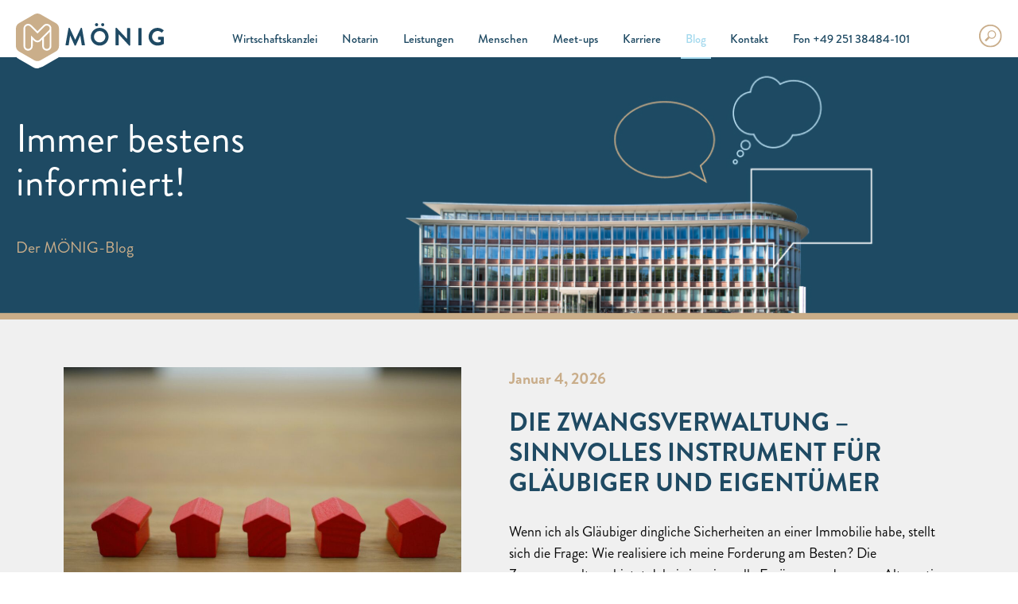

--- FILE ---
content_type: text/html; charset=UTF-8
request_url: https://moenig-wirtschaftskanzlei.de/blog/
body_size: 10123
content:
<!DOCTYPE html>
<html class="no-js" lang="de" prefix="og: http://ogp.me/ns#">
<head>
  <meta charset="UTF-8" />
  <link rel="stylesheet" property="stylesheet" href="https://moenig-wirtschaftskanzlei.de/wp/wp-content/themes/moenig-chisel/dist/styles/main-17d65760be.css" type="text/css">
  <meta name="viewport" content="width=device-width, initial-scale=1">
  <script>document.documentElement.classList.remove('no-js');</script>
      <script src="https://moenig-wirtschaftskanzlei.de/wp/wp-content/themes/moenig-chisel/dist/scripts/vendor-978557093d.js" defer></script>
      <script src="https://moenig-wirtschaftskanzlei.de/wp/wp-content/themes/moenig-chisel/dist/scripts/app-3e08395e5a.bundle.js" defer></script>
<link rel="pingback" href="https://moenig-wirtschaftskanzlei.de/wp/xmlrpc.php" />
  <title>Blog - MÖNIG Wirtschaftskanzlei</title>

		<!-- All in One SEO 4.8.7 - aioseo.com -->
	<meta name="robots" content="max-image-preview:large" />
	<meta name="google-site-verification" content="R_-SmGfbaElKXoVJUEW_fMHMh8t0_x0G7rZkU3F3Vpw" />
	<link rel="canonical" href="https://moenig-wirtschaftskanzlei.de/blog/" />
	<meta name="generator" content="All in One SEO (AIOSEO) 4.8.7" />
		<meta property="og:locale" content="de_DE" />
		<meta property="og:site_name" content="MÖNIG Wirtschaftskanzlei - Exzellente Beratung für Ihr Unternehmen!" />
		<meta property="og:type" content="article" />
		<meta property="og:title" content="Blog - MÖNIG Wirtschaftskanzlei" />
		<meta property="og:url" content="https://moenig-wirtschaftskanzlei.de/blog/" />
		<meta property="og:image" content="https://moenig-wirtschaftskanzlei.de/wp/wp-content/uploads/2020/01/moenig-logo-gold-outline.svg" />
		<meta property="og:image:secure_url" content="https://moenig-wirtschaftskanzlei.de/wp/wp-content/uploads/2020/01/moenig-logo-gold-outline.svg" />
		<meta property="article:published_time" content="2021-11-23T11:18:34+00:00" />
		<meta property="article:modified_time" content="2026-01-04T13:26:35+00:00" />
		<meta name="twitter:card" content="summary_large_image" />
		<meta name="twitter:title" content="Blog - MÖNIG Wirtschaftskanzlei" />
		<meta name="twitter:image" content="https://moenig-wirtschaftskanzlei.de/wp/wp-content/uploads/2020/01/moenig-logo-gold-outline.svg" />
		<script type="application/ld+json" class="aioseo-schema">
			{"@context":"https:\/\/schema.org","@graph":[{"@type":"BreadcrumbList","@id":"https:\/\/moenig-wirtschaftskanzlei.de\/blog\/#breadcrumblist","itemListElement":[{"@type":"ListItem","@id":"https:\/\/moenig-wirtschaftskanzlei.de#listItem","position":1,"name":"Home","item":"https:\/\/moenig-wirtschaftskanzlei.de","nextItem":{"@type":"ListItem","@id":"https:\/\/moenig-wirtschaftskanzlei.de\/blog\/#listItem","name":"Blog"}},{"@type":"ListItem","@id":"https:\/\/moenig-wirtschaftskanzlei.de\/blog\/#listItem","position":2,"name":"Blog","previousItem":{"@type":"ListItem","@id":"https:\/\/moenig-wirtschaftskanzlei.de#listItem","name":"Home"}}]},{"@type":"Organization","@id":"https:\/\/moenig-wirtschaftskanzlei.de\/#organization","name":"M\u00d6NIG Wirtschaftskanzlei M\u00d6NIG Wirtschaftskanzlei","description":"Exzellente Beratung f\u00fcr Ihr Unternehmen! Anwaltskanzlei f\u00fcr alle Bereiche des Wirtschaftsrechts in Ihrem Unternehmen","url":"https:\/\/moenig-wirtschaftskanzlei.de\/","telephone":"+4925138484101","logo":{"@type":"ImageObject","url":"https:\/\/moenig-wirtschaftskanzlei.de\/wp\/wp-content\/uploads\/2025\/02\/Logo_720x720.png","@id":"https:\/\/moenig-wirtschaftskanzlei.de\/blog\/#organizationLogo"},"image":{"@id":"https:\/\/moenig-wirtschaftskanzlei.de\/blog\/#organizationLogo"},"sameAs":["https:\/\/www.instagram.com\/moenigwirtschaftskanzlei\/"]},{"@type":"WebPage","@id":"https:\/\/moenig-wirtschaftskanzlei.de\/blog\/#webpage","url":"https:\/\/moenig-wirtschaftskanzlei.de\/blog\/","name":"Blog - M\u00d6NIG Wirtschaftskanzlei","inLanguage":"de-DE-formal","isPartOf":{"@id":"https:\/\/moenig-wirtschaftskanzlei.de\/#website"},"breadcrumb":{"@id":"https:\/\/moenig-wirtschaftskanzlei.de\/blog\/#breadcrumblist"},"datePublished":"2021-11-23T13:18:34+02:00","dateModified":"2026-01-04T15:26:35+02:00"},{"@type":"WebSite","@id":"https:\/\/moenig-wirtschaftskanzlei.de\/#website","url":"https:\/\/moenig-wirtschaftskanzlei.de\/","name":"M\u00d6NIG Wirtschaftskanzlei","description":"Exzellente Beratung f\u00fcr Ihr Unternehmen!","inLanguage":"de-DE-formal","publisher":{"@id":"https:\/\/moenig-wirtschaftskanzlei.de\/#organization"}}]}
		</script>
		<!-- All in One SEO -->

		<!-- This site uses the Google Analytics by MonsterInsights plugin v9.8.0 - Using Analytics tracking - https://www.monsterinsights.com/ -->
							<script src="//www.googletagmanager.com/gtag/js?id=G-3M16YKSQD6"  data-cfasync="false" data-wpfc-render="false" type="text/javascript" async></script>
			<script data-cfasync="false" data-wpfc-render="false" type="text/javascript">
				var mi_version = '9.8.0';
				var mi_track_user = true;
				var mi_no_track_reason = '';
								var MonsterInsightsDefaultLocations = {"page_location":"https:\/\/moenig-wirtschaftskanzlei.de\/blog\/"};
								if ( typeof MonsterInsightsPrivacyGuardFilter === 'function' ) {
					var MonsterInsightsLocations = (typeof MonsterInsightsExcludeQuery === 'object') ? MonsterInsightsPrivacyGuardFilter( MonsterInsightsExcludeQuery ) : MonsterInsightsPrivacyGuardFilter( MonsterInsightsDefaultLocations );
				} else {
					var MonsterInsightsLocations = (typeof MonsterInsightsExcludeQuery === 'object') ? MonsterInsightsExcludeQuery : MonsterInsightsDefaultLocations;
				}

								var disableStrs = [
										'ga-disable-G-3M16YKSQD6',
									];

				/* Function to detect opted out users */
				function __gtagTrackerIsOptedOut() {
					for (var index = 0; index < disableStrs.length; index++) {
						if (document.cookie.indexOf(disableStrs[index] + '=true') > -1) {
							return true;
						}
					}

					return false;
				}

				/* Disable tracking if the opt-out cookie exists. */
				if (__gtagTrackerIsOptedOut()) {
					for (var index = 0; index < disableStrs.length; index++) {
						window[disableStrs[index]] = true;
					}
				}

				/* Opt-out function */
				function __gtagTrackerOptout() {
					for (var index = 0; index < disableStrs.length; index++) {
						document.cookie = disableStrs[index] + '=true; expires=Thu, 31 Dec 2099 23:59:59 UTC; path=/';
						window[disableStrs[index]] = true;
					}
				}

				if ('undefined' === typeof gaOptout) {
					function gaOptout() {
						__gtagTrackerOptout();
					}
				}
								window.dataLayer = window.dataLayer || [];

				window.MonsterInsightsDualTracker = {
					helpers: {},
					trackers: {},
				};
				if (mi_track_user) {
					function __gtagDataLayer() {
						dataLayer.push(arguments);
					}

					function __gtagTracker(type, name, parameters) {
						if (!parameters) {
							parameters = {};
						}

						if (parameters.send_to) {
							__gtagDataLayer.apply(null, arguments);
							return;
						}

						if (type === 'event') {
														parameters.send_to = monsterinsights_frontend.v4_id;
							var hookName = name;
							if (typeof parameters['event_category'] !== 'undefined') {
								hookName = parameters['event_category'] + ':' + name;
							}

							if (typeof MonsterInsightsDualTracker.trackers[hookName] !== 'undefined') {
								MonsterInsightsDualTracker.trackers[hookName](parameters);
							} else {
								__gtagDataLayer('event', name, parameters);
							}
							
						} else {
							__gtagDataLayer.apply(null, arguments);
						}
					}

					__gtagTracker('js', new Date());
					__gtagTracker('set', {
						'developer_id.dZGIzZG': true,
											});
					if ( MonsterInsightsLocations.page_location ) {
						__gtagTracker('set', MonsterInsightsLocations);
					}
										__gtagTracker('config', 'G-3M16YKSQD6', {"forceSSL":"true","link_attribution":"true"} );
										window.gtag = __gtagTracker;										(function () {
						/* https://developers.google.com/analytics/devguides/collection/analyticsjs/ */
						/* ga and __gaTracker compatibility shim. */
						var noopfn = function () {
							return null;
						};
						var newtracker = function () {
							return new Tracker();
						};
						var Tracker = function () {
							return null;
						};
						var p = Tracker.prototype;
						p.get = noopfn;
						p.set = noopfn;
						p.send = function () {
							var args = Array.prototype.slice.call(arguments);
							args.unshift('send');
							__gaTracker.apply(null, args);
						};
						var __gaTracker = function () {
							var len = arguments.length;
							if (len === 0) {
								return;
							}
							var f = arguments[len - 1];
							if (typeof f !== 'object' || f === null || typeof f.hitCallback !== 'function') {
								if ('send' === arguments[0]) {
									var hitConverted, hitObject = false, action;
									if ('event' === arguments[1]) {
										if ('undefined' !== typeof arguments[3]) {
											hitObject = {
												'eventAction': arguments[3],
												'eventCategory': arguments[2],
												'eventLabel': arguments[4],
												'value': arguments[5] ? arguments[5] : 1,
											}
										}
									}
									if ('pageview' === arguments[1]) {
										if ('undefined' !== typeof arguments[2]) {
											hitObject = {
												'eventAction': 'page_view',
												'page_path': arguments[2],
											}
										}
									}
									if (typeof arguments[2] === 'object') {
										hitObject = arguments[2];
									}
									if (typeof arguments[5] === 'object') {
										Object.assign(hitObject, arguments[5]);
									}
									if ('undefined' !== typeof arguments[1].hitType) {
										hitObject = arguments[1];
										if ('pageview' === hitObject.hitType) {
											hitObject.eventAction = 'page_view';
										}
									}
									if (hitObject) {
										action = 'timing' === arguments[1].hitType ? 'timing_complete' : hitObject.eventAction;
										hitConverted = mapArgs(hitObject);
										__gtagTracker('event', action, hitConverted);
									}
								}
								return;
							}

							function mapArgs(args) {
								var arg, hit = {};
								var gaMap = {
									'eventCategory': 'event_category',
									'eventAction': 'event_action',
									'eventLabel': 'event_label',
									'eventValue': 'event_value',
									'nonInteraction': 'non_interaction',
									'timingCategory': 'event_category',
									'timingVar': 'name',
									'timingValue': 'value',
									'timingLabel': 'event_label',
									'page': 'page_path',
									'location': 'page_location',
									'title': 'page_title',
									'referrer' : 'page_referrer',
								};
								for (arg in args) {
																		if (!(!args.hasOwnProperty(arg) || !gaMap.hasOwnProperty(arg))) {
										hit[gaMap[arg]] = args[arg];
									} else {
										hit[arg] = args[arg];
									}
								}
								return hit;
							}

							try {
								f.hitCallback();
							} catch (ex) {
							}
						};
						__gaTracker.create = newtracker;
						__gaTracker.getByName = newtracker;
						__gaTracker.getAll = function () {
							return [];
						};
						__gaTracker.remove = noopfn;
						__gaTracker.loaded = true;
						window['__gaTracker'] = __gaTracker;
					})();
									} else {
										console.log("");
					(function () {
						function __gtagTracker() {
							return null;
						}

						window['__gtagTracker'] = __gtagTracker;
						window['gtag'] = __gtagTracker;
					})();
									}
			</script>
			
							<!-- / Google Analytics by MonsterInsights -->
		<script type="text/javascript">
/* <![CDATA[ */
window._wpemojiSettings = {"baseUrl":"https:\/\/s.w.org\/images\/core\/emoji\/15.0.3\/72x72\/","ext":".png","svgUrl":"https:\/\/s.w.org\/images\/core\/emoji\/15.0.3\/svg\/","svgExt":".svg","source":{"concatemoji":"https:\/\/moenig-wirtschaftskanzlei.de\/wp\/wp-includes\/js\/wp-emoji-release.min.js"}};
/*! This file is auto-generated */
!function(i,n){var o,s,e;function c(e){try{var t={supportTests:e,timestamp:(new Date).valueOf()};sessionStorage.setItem(o,JSON.stringify(t))}catch(e){}}function p(e,t,n){e.clearRect(0,0,e.canvas.width,e.canvas.height),e.fillText(t,0,0);var t=new Uint32Array(e.getImageData(0,0,e.canvas.width,e.canvas.height).data),r=(e.clearRect(0,0,e.canvas.width,e.canvas.height),e.fillText(n,0,0),new Uint32Array(e.getImageData(0,0,e.canvas.width,e.canvas.height).data));return t.every(function(e,t){return e===r[t]})}function u(e,t,n){switch(t){case"flag":return n(e,"\ud83c\udff3\ufe0f\u200d\u26a7\ufe0f","\ud83c\udff3\ufe0f\u200b\u26a7\ufe0f")?!1:!n(e,"\ud83c\uddfa\ud83c\uddf3","\ud83c\uddfa\u200b\ud83c\uddf3")&&!n(e,"\ud83c\udff4\udb40\udc67\udb40\udc62\udb40\udc65\udb40\udc6e\udb40\udc67\udb40\udc7f","\ud83c\udff4\u200b\udb40\udc67\u200b\udb40\udc62\u200b\udb40\udc65\u200b\udb40\udc6e\u200b\udb40\udc67\u200b\udb40\udc7f");case"emoji":return!n(e,"\ud83d\udc26\u200d\u2b1b","\ud83d\udc26\u200b\u2b1b")}return!1}function f(e,t,n){var r="undefined"!=typeof WorkerGlobalScope&&self instanceof WorkerGlobalScope?new OffscreenCanvas(300,150):i.createElement("canvas"),a=r.getContext("2d",{willReadFrequently:!0}),o=(a.textBaseline="top",a.font="600 32px Arial",{});return e.forEach(function(e){o[e]=t(a,e,n)}),o}function t(e){var t=i.createElement("script");t.src=e,t.defer=!0,i.head.appendChild(t)}"undefined"!=typeof Promise&&(o="wpEmojiSettingsSupports",s=["flag","emoji"],n.supports={everything:!0,everythingExceptFlag:!0},e=new Promise(function(e){i.addEventListener("DOMContentLoaded",e,{once:!0})}),new Promise(function(t){var n=function(){try{var e=JSON.parse(sessionStorage.getItem(o));if("object"==typeof e&&"number"==typeof e.timestamp&&(new Date).valueOf()<e.timestamp+604800&&"object"==typeof e.supportTests)return e.supportTests}catch(e){}return null}();if(!n){if("undefined"!=typeof Worker&&"undefined"!=typeof OffscreenCanvas&&"undefined"!=typeof URL&&URL.createObjectURL&&"undefined"!=typeof Blob)try{var e="postMessage("+f.toString()+"("+[JSON.stringify(s),u.toString(),p.toString()].join(",")+"));",r=new Blob([e],{type:"text/javascript"}),a=new Worker(URL.createObjectURL(r),{name:"wpTestEmojiSupports"});return void(a.onmessage=function(e){c(n=e.data),a.terminate(),t(n)})}catch(e){}c(n=f(s,u,p))}t(n)}).then(function(e){for(var t in e)n.supports[t]=e[t],n.supports.everything=n.supports.everything&&n.supports[t],"flag"!==t&&(n.supports.everythingExceptFlag=n.supports.everythingExceptFlag&&n.supports[t]);n.supports.everythingExceptFlag=n.supports.everythingExceptFlag&&!n.supports.flag,n.DOMReady=!1,n.readyCallback=function(){n.DOMReady=!0}}).then(function(){return e}).then(function(){var e;n.supports.everything||(n.readyCallback(),(e=n.source||{}).concatemoji?t(e.concatemoji):e.wpemoji&&e.twemoji&&(t(e.twemoji),t(e.wpemoji)))}))}((window,document),window._wpemojiSettings);
/* ]]> */
</script>
<style id='wp-emoji-styles-inline-css' type='text/css'>

	img.wp-smiley, img.emoji {
		display: inline !important;
		border: none !important;
		box-shadow: none !important;
		height: 1em !important;
		width: 1em !important;
		margin: 0 0.07em !important;
		vertical-align: -0.1em !important;
		background: none !important;
		padding: 0 !important;
	}
</style>
<script type="text/javascript" src="https://moenig-wirtschaftskanzlei.de/wp/wp-content/plugins/google-analytics-for-wordpress/assets/js/frontend-gtag.js?ver=9.8.0" id="monsterinsights-frontend-script-js" async="async" data-wp-strategy="async"></script>
<script data-cfasync="false" data-wpfc-render="false" type="text/javascript" id='monsterinsights-frontend-script-js-extra'>/* <![CDATA[ */
var monsterinsights_frontend = {"js_events_tracking":"true","download_extensions":"doc,pdf,ppt,zip,xls,docx,pptx,xlsx","inbound_paths":"[{\"path\":\"\\\/go\\\/\",\"label\":\"affiliate\"},{\"path\":\"\\\/recommend\\\/\",\"label\":\"affiliate\"}]","home_url":"https:\/\/moenig-wirtschaftskanzlei.de","hash_tracking":"false","v4_id":"G-3M16YKSQD6"};/* ]]> */
</script>
<link rel="https://api.w.org/" href="https://moenig-wirtschaftskanzlei.de/wp-json/" /><link rel="alternate" title="JSON" type="application/json" href="https://moenig-wirtschaftskanzlei.de/wp-json/wp/v2/pages/2605" /><link rel="EditURI" type="application/rsd+xml" title="RSD" href="https://moenig-wirtschaftskanzlei.de/wp/xmlrpc.php?rsd" />
<link rel='shortlink' href='https://moenig-wirtschaftskanzlei.de/?p=2605' />
<link rel="alternate" title="oEmbed (JSON)" type="application/json+oembed" href="https://moenig-wirtschaftskanzlei.de/wp-json/oembed/1.0/embed?url=https%3A%2F%2Fmoenig-wirtschaftskanzlei.de%2Fblog%2F" />
<link rel="alternate" title="oEmbed (XML)" type="text/xml+oembed" href="https://moenig-wirtschaftskanzlei.de/wp-json/oembed/1.0/embed?url=https%3A%2F%2Fmoenig-wirtschaftskanzlei.de%2Fblog%2F&#038;format=xml" />
<script type="text/javascript">
           var ajaxurl = "https://moenig-wirtschaftskanzlei.de/wp/wp-admin/admin-ajax.php";
         </script><link rel="icon" href="https://moenig-wirtschaftskanzlei.de/wp/wp-content/uploads/2020/01/cropped-favicon-32x32.png" sizes="32x32" />
<link rel="icon" href="https://moenig-wirtschaftskanzlei.de/wp/wp-content/uploads/2020/01/cropped-favicon-192x192.png" sizes="192x192" />
<link rel="apple-touch-icon" href="https://moenig-wirtschaftskanzlei.de/wp/wp-content/uploads/2020/01/cropped-favicon-180x180.png" />
<meta name="msapplication-TileImage" content="https://moenig-wirtschaftskanzlei.de/wp/wp-content/uploads/2020/01/cropped-favicon-270x270.png" />

    </head>

<body class="page-template page-template-blog page-template-blog-php page page-id-2605">
          <header>
        <section class="section-white borderless hidden-grid show-for-large">
    <div class="grid-x header_menu_div">

        <div class="cell shrink logotype">
            <a href="https://moenig-wirtschaftskanzlei.de">
                <div id="hexagon-circle"></div>
                <img src="https://moenig-wirtschaftskanzlei.de/wp/wp-content/themes/moenig-chisel/dist/assets/images/logo.svg">
            </a>
        </div>

        <div class="cell auto">
            <ul class="dropdown menu align-center" data-dropdown-menu>
                                    <li class=" menu-item menu-item-type-post_type menu-item-object-page menu-item-819 menu-item-has-children">
                        <a href="https://moenig-wirtschaftskanzlei.de/wirtschaftskanzlei/">Wirtschaftskanzlei</a>
                                                    <ul class="menu">
                                                                    <li class=" menu-item menu-item-type-custom menu-item-object-custom menu-item-775">
                                        <a href="https://moenig-wirtschaftskanzlei.de/wirtschaftskanzlei/#interview">Interview</a>
                                    </li>
                                                                    <li class=" menu-item menu-item-type-custom menu-item-object-custom menu-item-776">
                                        <a href="https://moenig-wirtschaftskanzlei.de/wirtschaftskanzlei/#zahlen-und-fakten">Zahlen und Fakten</a>
                                    </li>
                                                                    <li class=" menu-item menu-item-type-custom menu-item-object-custom menu-item-777">
                                        <a href="https://moenig-wirtschaftskanzlei.de/wirtschaftskanzlei/#grundsaetze">6 Grundsätze verantwortungsvoller Rechtsberatung</a>
                                    </li>
                                                            </ul>
                                            </li>
                                    <li class=" menu-item menu-item-type-post_type menu-item-object-page menu-item-1611">
                        <a href="https://moenig-wirtschaftskanzlei.de/notariat/">Notarin</a>
                                            </li>
                                    <li class=" menu-item menu-item-type-post_type menu-item-object-page menu-item-649 menu-item-has-children">
                        <a href="https://moenig-wirtschaftskanzlei.de/leistungen/">Leistungen</a>
                                                    <ul class="menu">
                                                                    <li class=" menu-item menu-item-type-custom menu-item-object-custom menu-item-722">
                                        <a href="https://moenig-wirtschaftskanzlei.de/leistungen/#unternehmensrecht">Unternehmensrecht</a>
                                    </li>
                                                                    <li class=" menu-item menu-item-type-custom menu-item-object-custom menu-item-724">
                                        <a href="https://moenig-wirtschaftskanzlei.de/leistungen/#arbeitsrecht">Arbeitsrecht</a>
                                    </li>
                                                                    <li class=" menu-item menu-item-type-custom menu-item-object-custom menu-item-725">
                                        <a href="https://moenig-wirtschaftskanzlei.de/leistungen/#transaktionen">Transaktionen</a>
                                    </li>
                                                                    <li class=" menu-item menu-item-type-custom menu-item-object-custom menu-item-726">
                                        <a href="https://moenig-wirtschaftskanzlei.de/leistungen/#insolvenz-und-sanierungsberatung">Insolvenz- und Sanierungsberatung</a>
                                    </li>
                                                                    <li class=" menu-item menu-item-type-custom menu-item-object-custom menu-item-721">
                                        <a href="https://moenig-wirtschaftskanzlei.de/leistungen/#compliance">Compliance</a>
                                    </li>
                                                                    <li class=" menu-item menu-item-type-custom menu-item-object-custom menu-item-727">
                                        <a href="https://moenig-wirtschaftskanzlei.de/leistungen/#familien-und-erbrecht">Familien- und Erbrecht</a>
                                    </li>
                                                                    <li class=" menu-item menu-item-type-custom menu-item-object-custom menu-item-723">
                                        <a href="https://moenig-wirtschaftskanzlei.de/leistungen/#gewerblicher-rechtsschutz">Gewerblicher Rechtsschutz</a>
                                    </li>
                                                            </ul>
                                            </li>
                                    <li class=" menu-item menu-item-type-post_type menu-item-object-page menu-item-647 menu-item-has-children">
                        <a href="https://moenig-wirtschaftskanzlei.de/menschen/">Menschen</a>
                                                    <ul class="menu">
                                                                    <li class=" menu-item menu-item-type-post_type menu-item-object-anwaelte menu-item-876">
                                        <a href="https://moenig-wirtschaftskanzlei.de/anwaelte/steffen-backes/">Steffen Backes, LL.M.</a>
                                    </li>
                                                                    <li class=" menu-item menu-item-type-post_type menu-item-object-anwaelte menu-item-875">
                                        <a href="https://moenig-wirtschaftskanzlei.de/anwaelte/guido-brand/">Guido Brand</a>
                                    </li>
                                                                    <li class=" menu-item menu-item-type-post_type menu-item-object-anwaelte menu-item-877">
                                        <a href="https://moenig-wirtschaftskanzlei.de/anwaelte/eric-coordes/">Eric Coordes</a>
                                    </li>
                                                                    <li class=" menu-item menu-item-type-post_type menu-item-object-anwaelte menu-item-3078">
                                        <a href="https://moenig-wirtschaftskanzlei.de/anwaelte/simone-emming/">Simone Emming, LL.M. OEC.</a>
                                    </li>
                                                                    <li class=" menu-item menu-item-type-post_type menu-item-object-anwaelte menu-item-879">
                                        <a href="https://moenig-wirtschaftskanzlei.de/anwaelte/wolfgang-c-fahlbusch/">Wolfgang C. Fahlbusch</a>
                                    </li>
                                                                    <li class=" menu-item menu-item-type-post_type menu-item-object-anwaelte menu-item-882">
                                        <a href="https://moenig-wirtschaftskanzlei.de/anwaelte/stefan-glock/">Stefan Glock</a>
                                    </li>
                                                                    <li class=" menu-item menu-item-type-post_type menu-item-object-anwaelte menu-item-2457">
                                        <a href="https://moenig-wirtschaftskanzlei.de/anwaelte/marion-gutheil/">Marion Gutheil</a>
                                    </li>
                                                                    <li class=" menu-item menu-item-type-post_type menu-item-object-anwaelte menu-item-871">
                                        <a href="https://moenig-wirtschaftskanzlei.de/anwaelte/andre-kremer-ll-m/">Andre Kremer, LL.M.</a>
                                    </li>
                                                                    <li class=" menu-item menu-item-type-post_type menu-item-object-anwaelte menu-item-869">
                                        <a href="https://moenig-wirtschaftskanzlei.de/anwaelte/michael-moenig/">Michael Mönig</a>
                                    </li>
                                                                    <li class=" menu-item menu-item-type-post_type menu-item-object-anwaelte menu-item-867">
                                        <a href="https://moenig-wirtschaftskanzlei.de/anwaelte/julia-olbrich-ll-m/">Julia Olbrich, LL.M.</a>
                                    </li>
                                                                    <li class=" menu-item menu-item-type-post_type menu-item-object-anwaelte menu-item-866">
                                        <a href="https://moenig-wirtschaftskanzlei.de/anwaelte/dr-rudolf-richard/">Dr. Rudolf Richard</a>
                                    </li>
                                                                    <li class=" menu-item menu-item-type-post_type menu-item-object-anwaelte menu-item-864">
                                        <a href="https://moenig-wirtschaftskanzlei.de/anwaelte/martin-siewert-ll-m/">Martin Just, LL.M.</a>
                                    </li>
                                                                    <li class=" menu-item menu-item-type-post_type menu-item-object-anwaelte menu-item-862">
                                        <a href="https://moenig-wirtschaftskanzlei.de/anwaelte/clarissa-tietz/">Clarissa Tietz, LL.M.</a>
                                    </li>
                                                                    <li class=" menu-item menu-item-type-post_type menu-item-object-anwaelte menu-item-861">
                                        <a href="https://moenig-wirtschaftskanzlei.de/anwaelte/antje-timmermann/">Antje Timmermann</a>
                                    </li>
                                                                    <li class=" menu-item menu-item-type-post_type menu-item-object-anwaelte menu-item-860">
                                        <a href="https://moenig-wirtschaftskanzlei.de/anwaelte/sebastian-voitzsch/">Sebastian Voitzsch, LL.M.</a>
                                    </li>
                                                                    <li class=" menu-item menu-item-type-post_type menu-item-object-anwaelte menu-item-859">
                                        <a href="https://moenig-wirtschaftskanzlei.de/anwaelte/claudia-weyh/">Claudia Weyh</a>
                                    </li>
                                                                    <li class=" menu-item menu-item-type-post_type menu-item-object-anwaelte menu-item-2458">
                                        <a href="https://moenig-wirtschaftskanzlei.de/anwaelte/vera-vinkelau/">Vera Vinkelau</a>
                                    </li>
                                                                    <li class=" menu-item menu-item-type-post_type menu-item-object-anwaelte menu-item-883">
                                        <a href="https://moenig-wirtschaftskanzlei.de/anwaelte/dr-carsten-m-wirth/">Dr. Carsten M. Wirth</a>
                                    </li>
                                                            </ul>
                                            </li>
                                    <li class=" menu-item menu-item-type-post_type menu-item-object-page menu-item-885 menu-item-has-children">
                        <a href="https://moenig-wirtschaftskanzlei.de/meetups/">Meet-ups</a>
                                                    <ul class="menu">
                                                                    <li class=" menu-item menu-item-type-custom menu-item-object-custom menu-item-1037">
                                        <a href="https://moenig-wirtschaftskanzlei.de/meetups/#zu-gast-bei-moenig">Zu Gast bei MÖNIG</a>
                                    </li>
                                                                    <li class=" menu-item menu-item-type-custom menu-item-object-custom menu-item-1036">
                                        <a href="https://moenig-wirtschaftskanzlei.de/meetups/#vortrags-und-dozententaetigkeit">Vortrags- und Dozententätigkeiten</a>
                                    </li>
                                                            </ul>
                                            </li>
                                    <li class=" menu-item menu-item-type-post_type menu-item-object-page menu-item-648 menu-item-has-children">
                        <a href="https://moenig-wirtschaftskanzlei.de/karriere/">Karriere</a>
                                                    <ul class="menu">
                                                                    <li class=" menu-item menu-item-type-custom menu-item-object-custom menu-item-1158">
                                        <a href="https://moenig-wirtschaftskanzlei.de/karriere/#darum-sind-wir-bei-moenig">Darum sind wir bei MÖNIG</a>
                                    </li>
                                                            </ul>
                                            </li>
                                    <li class=" menu-item menu-item-type-post_type menu-item-object-page current-menu-item page_item page-item-2605 current_page_item menu-item-2614">
                        <a href="https://moenig-wirtschaftskanzlei.de/blog/">Blog</a>
                                            </li>
                                    <li class=" menu-item menu-item-type-post_type menu-item-object-page menu-item-2874">
                        <a href="https://moenig-wirtschaftskanzlei.de/kontakt/">Kontakt</a>
                                            </li>
                                <li class="menu-item menu-item-type-custom menu-item-object-custom">
                    <a class="" href="tel:+4925138484101">Fon +49 251 38484-101</a>
                </li>
            </ul>
        </div>
        <div class="cell shrink search-menu">
            <img class="" src="https://moenig-wirtschaftskanzlei.de/wp/wp-content/themes/moenig-chisel/dist/assets/images/search.svg" onerror="this.src='https://moenig-wirtschaftskanzlei.de/wp/wp-content/themes/moenig-chisel/dist/assets/images/search.png';" width="30px">
        </div>
        <div class="search-menu-active hidden">
            <form class="row collapse" action="https://moenig-wirtschaftskanzlei.de" class="search-form">
                <input class="input-group-field search-field" type="search" id="input-s" name="s" placeholder="Suche...">
                <button type="submit" class="button-empty search-image">
                    <img src="https://moenig-wirtschaftskanzlei.de/wp/wp-content/themes/moenig-chisel/dist/assets/images/search.svg" onerror="this.src='https://moenig-wirtschaftskanzlei.de/wp/wp-content/themes/moenig-chisel/dist/assets/images/search.png'; this.onerror=null;" alt="Submit">
                </button>
            </form>
        </div>

        <div class="cell small-1 align-middle text-left hide-for-large">
          x
        </div>
    </div>
</section>

<section class="section-white borderless hidden-grid hide-for-large">
    <div class="grid-x mobile_header_menu_div">

        <div class="cell shrink logotype">
            <a href="https://moenig-wirtschaftskanzlei.de">
                <div id="hexagon-circle"></div>
                <img class="logo" src="https://moenig-wirtschaftskanzlei.de/wp/wp-content/themes/moenig-chisel/dist/assets/images/logo.svg">
                <img class="logo hidden" src="https://moenig-wirtschaftskanzlei.de/wp/wp-content/themes/moenig-chisel/dist/assets/images/logo-g.svg">
                <img class="br-small" src="https://moenig-wirtschaftskanzlei.de/wp/wp-content/themes/moenig-chisel/dist/assets/images/logo-golden.svg">
            </a>
        </div>

        <div class="cell shrink search-menu">
            <img class="" src="https://moenig-wirtschaftskanzlei.de/wp/wp-content/themes/moenig-chisel/dist/assets/images/search.svg" width="30px">
        </div>

        <div class="search-menu-active hidden">
            <form class="row collapse" action="https://moenig-wirtschaftskanzlei.de" class="search-form">
                <input class="input-group-field search-field" type="search" id="input-s" name="s" placeholder="Suche...">
                <button type="submit" class="button-empty search-image">
                    <img src="https://moenig-wirtschaftskanzlei.de/wp/wp-content/themes/moenig-chisel/dist/assets/images/search.svg" onerror="this.src='https://moenig-wirtschaftskanzlei.de/wp/wp-content/themes/moenig-chisel/dist/assets/images/search.png'; this.onerror=null;" alt="Submit">
                </button>
            </form>
        </div>

        <div class="hitbox"></div>
        <div class="burger hide-for-large">
            <div class="hamburger-line"></div>
            <div class="hamburger-line"></div>
            <div class="hamburger-line"></div>
        </div>

    </div>

    <div class="mobile-nav cell auto hidden">
        <ul class="dropdown menu" data-dropdown-menu>
                            <li class=" menu-item menu-item-type-post_type menu-item-object-page menu-item-819 menu-item-has-children dropdown-li">
                                            <div class="first-level-dropdown">
                            <p>Wirtschaftskanzlei</p>
                            <img src="https://moenig-wirtschaftskanzlei.de/wp/wp-content/themes/moenig-chisel/dist/assets/images/down-arrow.svg" class="down-arrow">
                        </div>

                        <ul class="menu hidden">
                            <a href="https://moenig-wirtschaftskanzlei.de/wirtschaftskanzlei/">Wirtschaftskanzlei</a>
                                                            <li class=" menu-item menu-item-type-custom menu-item-object-custom menu-item-775">
                                    <a href="https://moenig-wirtschaftskanzlei.de/wirtschaftskanzlei/#interview">Interview</a>
                                </li>
                                                            <li class=" menu-item menu-item-type-custom menu-item-object-custom menu-item-776">
                                    <a href="https://moenig-wirtschaftskanzlei.de/wirtschaftskanzlei/#zahlen-und-fakten">Zahlen und Fakten</a>
                                </li>
                                                            <li class=" menu-item menu-item-type-custom menu-item-object-custom menu-item-777">
                                    <a href="https://moenig-wirtschaftskanzlei.de/wirtschaftskanzlei/#grundsaetze">6 Grundsätze verantwortungsvoller Rechtsberatung</a>
                                </li>
                                                    </ul>
                                        </li>
                            <li class=" menu-item menu-item-type-post_type menu-item-object-page menu-item-1611 dropdown-li">
                                                <a class="first-level-link" href="https://moenig-wirtschaftskanzlei.de/notariat/">Notarin</a>
                                    </li>
                            <li class=" menu-item menu-item-type-post_type menu-item-object-page menu-item-649 menu-item-has-children dropdown-li">
                                            <div class="first-level-dropdown">
                            <p>Leistungen</p>
                            <img src="https://moenig-wirtschaftskanzlei.de/wp/wp-content/themes/moenig-chisel/dist/assets/images/down-arrow.svg" class="down-arrow">
                        </div>

                        <ul class="menu hidden">
                            <a href="https://moenig-wirtschaftskanzlei.de/leistungen/">Leistungen</a>
                                                            <li class=" menu-item menu-item-type-custom menu-item-object-custom menu-item-722">
                                    <a href="https://moenig-wirtschaftskanzlei.de/leistungen/#unternehmensrecht">Unternehmensrecht</a>
                                </li>
                                                            <li class=" menu-item menu-item-type-custom menu-item-object-custom menu-item-724">
                                    <a href="https://moenig-wirtschaftskanzlei.de/leistungen/#arbeitsrecht">Arbeitsrecht</a>
                                </li>
                                                            <li class=" menu-item menu-item-type-custom menu-item-object-custom menu-item-725">
                                    <a href="https://moenig-wirtschaftskanzlei.de/leistungen/#transaktionen">Transaktionen</a>
                                </li>
                                                            <li class=" menu-item menu-item-type-custom menu-item-object-custom menu-item-726">
                                    <a href="https://moenig-wirtschaftskanzlei.de/leistungen/#insolvenz-und-sanierungsberatung">Insolvenz- und Sanierungsberatung</a>
                                </li>
                                                            <li class=" menu-item menu-item-type-custom menu-item-object-custom menu-item-721">
                                    <a href="https://moenig-wirtschaftskanzlei.de/leistungen/#compliance">Compliance</a>
                                </li>
                                                            <li class=" menu-item menu-item-type-custom menu-item-object-custom menu-item-727">
                                    <a href="https://moenig-wirtschaftskanzlei.de/leistungen/#familien-und-erbrecht">Familien- und Erbrecht</a>
                                </li>
                                                            <li class=" menu-item menu-item-type-custom menu-item-object-custom menu-item-723">
                                    <a href="https://moenig-wirtschaftskanzlei.de/leistungen/#gewerblicher-rechtsschutz">Gewerblicher Rechtsschutz</a>
                                </li>
                                                    </ul>
                                        </li>
                            <li class=" menu-item menu-item-type-post_type menu-item-object-page menu-item-647 menu-item-has-children dropdown-li">
                                            <div class="first-level-dropdown">
                            <p>Menschen</p>
                            <img src="https://moenig-wirtschaftskanzlei.de/wp/wp-content/themes/moenig-chisel/dist/assets/images/down-arrow.svg" class="down-arrow">
                        </div>

                        <ul class="menu hidden">
                            <a href="https://moenig-wirtschaftskanzlei.de/menschen/">Menschen</a>
                                                            <li class=" menu-item menu-item-type-post_type menu-item-object-anwaelte menu-item-876">
                                    <a href="https://moenig-wirtschaftskanzlei.de/anwaelte/steffen-backes/">Steffen Backes, LL.M.</a>
                                </li>
                                                            <li class=" menu-item menu-item-type-post_type menu-item-object-anwaelte menu-item-875">
                                    <a href="https://moenig-wirtschaftskanzlei.de/anwaelte/guido-brand/">Guido Brand</a>
                                </li>
                                                            <li class=" menu-item menu-item-type-post_type menu-item-object-anwaelte menu-item-877">
                                    <a href="https://moenig-wirtschaftskanzlei.de/anwaelte/eric-coordes/">Eric Coordes</a>
                                </li>
                                                            <li class=" menu-item menu-item-type-post_type menu-item-object-anwaelte menu-item-3078">
                                    <a href="https://moenig-wirtschaftskanzlei.de/anwaelte/simone-emming/">Simone Emming, LL.M. OEC.</a>
                                </li>
                                                            <li class=" menu-item menu-item-type-post_type menu-item-object-anwaelte menu-item-879">
                                    <a href="https://moenig-wirtschaftskanzlei.de/anwaelte/wolfgang-c-fahlbusch/">Wolfgang C. Fahlbusch</a>
                                </li>
                                                            <li class=" menu-item menu-item-type-post_type menu-item-object-anwaelte menu-item-882">
                                    <a href="https://moenig-wirtschaftskanzlei.de/anwaelte/stefan-glock/">Stefan Glock</a>
                                </li>
                                                            <li class=" menu-item menu-item-type-post_type menu-item-object-anwaelte menu-item-2457">
                                    <a href="https://moenig-wirtschaftskanzlei.de/anwaelte/marion-gutheil/">Marion Gutheil</a>
                                </li>
                                                            <li class=" menu-item menu-item-type-post_type menu-item-object-anwaelte menu-item-871">
                                    <a href="https://moenig-wirtschaftskanzlei.de/anwaelte/andre-kremer-ll-m/">Andre Kremer, LL.M.</a>
                                </li>
                                                            <li class=" menu-item menu-item-type-post_type menu-item-object-anwaelte menu-item-869">
                                    <a href="https://moenig-wirtschaftskanzlei.de/anwaelte/michael-moenig/">Michael Mönig</a>
                                </li>
                                                            <li class=" menu-item menu-item-type-post_type menu-item-object-anwaelte menu-item-867">
                                    <a href="https://moenig-wirtschaftskanzlei.de/anwaelte/julia-olbrich-ll-m/">Julia Olbrich, LL.M.</a>
                                </li>
                                                            <li class=" menu-item menu-item-type-post_type menu-item-object-anwaelte menu-item-866">
                                    <a href="https://moenig-wirtschaftskanzlei.de/anwaelte/dr-rudolf-richard/">Dr. Rudolf Richard</a>
                                </li>
                                                            <li class=" menu-item menu-item-type-post_type menu-item-object-anwaelte menu-item-864">
                                    <a href="https://moenig-wirtschaftskanzlei.de/anwaelte/martin-siewert-ll-m/">Martin Just, LL.M.</a>
                                </li>
                                                            <li class=" menu-item menu-item-type-post_type menu-item-object-anwaelte menu-item-862">
                                    <a href="https://moenig-wirtschaftskanzlei.de/anwaelte/clarissa-tietz/">Clarissa Tietz, LL.M.</a>
                                </li>
                                                            <li class=" menu-item menu-item-type-post_type menu-item-object-anwaelte menu-item-861">
                                    <a href="https://moenig-wirtschaftskanzlei.de/anwaelte/antje-timmermann/">Antje Timmermann</a>
                                </li>
                                                            <li class=" menu-item menu-item-type-post_type menu-item-object-anwaelte menu-item-860">
                                    <a href="https://moenig-wirtschaftskanzlei.de/anwaelte/sebastian-voitzsch/">Sebastian Voitzsch, LL.M.</a>
                                </li>
                                                            <li class=" menu-item menu-item-type-post_type menu-item-object-anwaelte menu-item-859">
                                    <a href="https://moenig-wirtschaftskanzlei.de/anwaelte/claudia-weyh/">Claudia Weyh</a>
                                </li>
                                                            <li class=" menu-item menu-item-type-post_type menu-item-object-anwaelte menu-item-2458">
                                    <a href="https://moenig-wirtschaftskanzlei.de/anwaelte/vera-vinkelau/">Vera Vinkelau</a>
                                </li>
                                                            <li class=" menu-item menu-item-type-post_type menu-item-object-anwaelte menu-item-883">
                                    <a href="https://moenig-wirtschaftskanzlei.de/anwaelte/dr-carsten-m-wirth/">Dr. Carsten M. Wirth</a>
                                </li>
                                                    </ul>
                                        </li>
                            <li class=" menu-item menu-item-type-post_type menu-item-object-page menu-item-885 menu-item-has-children dropdown-li">
                                            <div class="first-level-dropdown">
                            <p>Meet-ups</p>
                            <img src="https://moenig-wirtschaftskanzlei.de/wp/wp-content/themes/moenig-chisel/dist/assets/images/down-arrow.svg" class="down-arrow">
                        </div>

                        <ul class="menu hidden">
                            <a href="https://moenig-wirtschaftskanzlei.de/meetups/">Meet-ups</a>
                                                            <li class=" menu-item menu-item-type-custom menu-item-object-custom menu-item-1037">
                                    <a href="https://moenig-wirtschaftskanzlei.de/meetups/#zu-gast-bei-moenig">Zu Gast bei MÖNIG</a>
                                </li>
                                                            <li class=" menu-item menu-item-type-custom menu-item-object-custom menu-item-1036">
                                    <a href="https://moenig-wirtschaftskanzlei.de/meetups/#vortrags-und-dozententaetigkeit">Vortrags- und Dozententätigkeiten</a>
                                </li>
                                                    </ul>
                                        </li>
                            <li class=" menu-item menu-item-type-post_type menu-item-object-page menu-item-648 menu-item-has-children dropdown-li">
                                            <div class="first-level-dropdown">
                            <p>Karriere</p>
                            <img src="https://moenig-wirtschaftskanzlei.de/wp/wp-content/themes/moenig-chisel/dist/assets/images/down-arrow.svg" class="down-arrow">
                        </div>

                        <ul class="menu hidden">
                            <a href="https://moenig-wirtschaftskanzlei.de/karriere/">Karriere</a>
                                                            <li class=" menu-item menu-item-type-custom menu-item-object-custom menu-item-1158">
                                    <a href="https://moenig-wirtschaftskanzlei.de/karriere/#darum-sind-wir-bei-moenig">Darum sind wir bei MÖNIG</a>
                                </li>
                                                    </ul>
                                        </li>
                            <li class=" menu-item menu-item-type-post_type menu-item-object-page current-menu-item page_item page-item-2605 current_page_item menu-item-2614 dropdown-li">
                                                <a class="first-level-link" href="https://moenig-wirtschaftskanzlei.de/blog/">Blog</a>
                                    </li>
                            <li class=" menu-item menu-item-type-post_type menu-item-object-page menu-item-2874 dropdown-li">
                                                <a class="first-level-link" href="https://moenig-wirtschaftskanzlei.de/kontakt/">Kontakt</a>
                                    </li>
                        <li class="menu-item menu-item-type-custom menu-item-object-custom">
                <a class="last-mobile" href="tel:+4925138484101">Fon +49 251 38484-101</a>
            </li>
        </ul>
    </div>
</section>





      </header>
    
    <main>
      <div class="p-bg hidden"></div>
            
  <section class="section-white">
  <div class="grid-x">
    <div class="cell large-12 small-12 medium-12 smedium-12 borderless blogheader">
      <div class="section-container boximage" style="background-image: url('https://moenig-wirtschaftskanzlei.de/wp/wp-content/uploads/2021/11/blog_header.jpg')">
        <div class="contains text-middle s-text-center">
          <div class="title">
            Immer bestens informiert!
          </div>
          <div class="text-golden subtitle">
            Der MÖNIG-Blog
          </div>
        </div>
      </div>
    </div>
  </div>
</section>

        



  

<section class=" section-white" id="teaser-post-1">
  <div class="grid-x">
          







  <div class="cell large-12 small-12 medium-12 smedium-12 borderless">
      <div class="section-container">
          <div class="section-container single-post">

  <div class="left">
          <img src="https://moenig-wirtschaftskanzlei.de/wp/wp-content/uploads/2026/01/Zwangsverwaltung_Zwangsversteigerung-1024x769.jpg" alt="DIE ZWANGSVERWALTUNG &#8211; SINNVOLLES INSTRUMENT FÜR GLÄUBIGER UND EIGENTÜMER" />
      </div>

  <div class="right">
    <div class="content-wrapper">
      <div class="date">
        Januar 4, 2026
      </div>
      <div class="news-title">
        DIE ZWANGSVERWALTUNG &#8211; SINNVOLLES INSTRUMENT FÜR GLÄUBIGER UND EIGENTÜMER
      </div>
      <div class="news-text">
        Wenn ich als Gläubiger dingliche Sicherheiten an einer Immobilie habe, stellt sich die Frage: Wie realisiere ich meine Forderung am Besten? Die Zwangsverwaltung bietet dabei eine sinnvolle Ergänzung oder sogar Alternative zur Zwangsversteigerung. Sie sichert und nutzt die Erträge des Grundstücks, statt sofort auf Verwertung zu setzen – besonders wirksam bei vermieteten Objekten, um Forderungen zügig und geordnet zu befriedigen.
      </div>
    </div>
    <a class="news-link" href="https://moenig-wirtschaftskanzlei.de/die-zwangsverwaltung-sinnvolles-instrument-fuer-glaeubiger-und-eigentuemer/">
      Mehr lesen
    </a>
  </div>

</div>
      </div>
  </div>



      </div>
</section>
        



  
<h2 style="margin-top: 20px;" class="text-center h2-uppercase text-grandblue"><img src="https://moenig-wirtschaftskanzlei.de/wp/wp-content/themes/moenig-chisel/dist/assets/images/ilogo-grandblue.svg"></img> Erbrecht</h2>
<section class=" section-white padding-border padding-between" id="category-block-1">
  <div class="grid-x">
          







  <div class="cell large-12 small-12 medium-12 smedium-12 borderless">
      <div class="section-container">
          <div class="category-posts-wrapper">

    <div class="posts-grid">
          <div class="post golden">
        <div class="image">
                      <img src="https://moenig-wirtschaftskanzlei.de/wp/wp-content/uploads/2025/10/Arzt-Vermaechtnis-Geschenk-1024x576.jpg" alt="BGH STÄRKT TESTIERFREIHEIT: VERMÄCHTNIS ZUGUNSTEN DES BEHANDELNDEN ARZTES IST WIRKSAM" />
                  </div>
        <div class="content">
          <div class="title">
            BGH STÄRKT TESTIERFREIHEIT: VERMÄCHTNIS ZUGUNSTEN DES BEHANDELNDEN ARZTES IST WIRKSAM
          </div>
          <a href="https://moenig-wirtschaftskanzlei.de/bgh-staerkt-testierfreiheit-vermaechtnis-zugunsten-des-behandelnden-arztes-ist-wirksam/" class="link">
            Mehr lesen
          </a>
        </div>
      </div>
          <div class="post golden">
        <div class="image">
                      <img src="https://moenig-wirtschaftskanzlei.de/wp/wp-content/uploads/2025/06/instagram-nachlass-erbe-1024x768.jpg" alt="ZUGANG ZUM INSTAGRAM-ACCOUNT DES ERBLASSERS &#8211; HABEN ERBEN EINEN ANSPRUCH?" />
                  </div>
        <div class="content">
          <div class="title">
            ZUGANG ZUM INSTAGRAM-ACCOUNT DES ERBLASSERS &#8211; HABEN ERBEN EINEN ANSPRUCH?
          </div>
          <a href="https://moenig-wirtschaftskanzlei.de/zugang-zum-instagram-account-des-erblassers-haben-erben-einen-anspruch/" class="link">
            Mehr lesen
          </a>
        </div>
      </div>
          <div class="post golden">
        <div class="image">
                      <img src="https://moenig-wirtschaftskanzlei.de/wp/wp-content/uploads/2025/06/Testamentsvollstrecker-1024x683.jpg" alt="WELCHE VORTEILE BIETET EINE TESTAMENTSVOLLSTRECKUNG?" />
                  </div>
        <div class="content">
          <div class="title">
            WELCHE VORTEILE BIETET EINE TESTAMENTSVOLLSTRECKUNG?
          </div>
          <a href="https://moenig-wirtschaftskanzlei.de/welche-vorteile-bietet-eine-testamentsvollstreckung/" class="link">
            Mehr lesen
          </a>
        </div>
      </div>
              <div class="category-link-card" >
        <div class="title">
          <img class="icon" src="https://moenig-wirtschaftskanzlei.de/wp/wp-content/themes/moenig-chisel/dist/assets/images/flogo-golden.svg">
          <span>MÖNIG-Blog</span>
        </div>
        <a class="category-link" href="https://moenig-wirtschaftskanzlei.de/category/erbrecht">
          Alle Beiträge der Kategorie Erbrecht
        </a>
      </div>
      </div>

</div>
      </div>
  </div>



      </div>
</section>
        



  
<h2 style="margin-top: 20px;" class="text-center h2-uppercase text-grandblue"><img src="https://moenig-wirtschaftskanzlei.de/wp/wp-content/themes/moenig-chisel/dist/assets/images/ilogo-grandblue.svg"></img> Arbeitsrecht</h2>
<section class=" section-white padding-border padding-between" id="category-block-2">
  <div class="grid-x">
          







  <div class="cell large-12 small-12 medium-12 smedium-12 borderless">
      <div class="section-container">
          <div class="category-posts-wrapper">

    <div class="posts-grid">
          <div class="post skyblue">
        <div class="image">
                      <img src="https://moenig-wirtschaftskanzlei.de/wp/wp-content/uploads/2025/09/david-l-smith-IwoC_kqH5U4-unsplash-922x1024.jpg" alt="FREISTELLUNG NACH KÜNDIGUNG &#8211; LOHN TROTZ NICHTARBEIT? DAS BAG BEJAHT!" />
                  </div>
        <div class="content">
          <div class="title">
            FREISTELLUNG NACH KÜNDIGUNG &#8211; LOHN TROTZ NICHTARBEIT? DAS BAG BEJAHT!
          </div>
          <a href="https://moenig-wirtschaftskanzlei.de/freistellung-nach-kuendigung/" class="link">
            Mehr lesen
          </a>
        </div>
      </div>
          <div class="post skyblue">
        <div class="image">
                      <img src="https://moenig-wirtschaftskanzlei.de/wp/wp-content/uploads/2025/08/Auto-Dienstwagen-1024x577.jpg" alt="PRIVATE DIENSTWAGENNUTZUNG BEI KÜNDIGUNG &#8211; WAS ARBEITGEBER BEACHTEN MÜSSEN" />
                  </div>
        <div class="content">
          <div class="title">
            PRIVATE DIENSTWAGENNUTZUNG BEI KÜNDIGUNG &#8211; WAS ARBEITGEBER BEACHTEN MÜSSEN
          </div>
          <a href="https://moenig-wirtschaftskanzlei.de/private-dienstwagennutzung-bei-kuendigung-was-arbeitgeber-beachten-muessen/" class="link">
            Mehr lesen
          </a>
        </div>
      </div>
          <div class="post skyblue">
        <div class="image">
                      <img src="https://moenig-wirtschaftskanzlei.de/wp/wp-content/uploads/2025/05/arbeitsunfaehigkeit-gelber-schein-1024x683.jpg" alt="KEINE ENTGELTFORTZAHLUNG TROTZ &#8222;GELBEM SCHEIN&#8220;" />
                  </div>
        <div class="content">
          <div class="title">
            KEINE ENTGELTFORTZAHLUNG TROTZ &#8222;GELBEM SCHEIN&#8220;
          </div>
          <a href="https://moenig-wirtschaftskanzlei.de/keine-entgeltfortzahlung-trotz-gelbem-schein/" class="link">
            Mehr lesen
          </a>
        </div>
      </div>
              <div class="category-link-card" >
        <div class="title">
          <img class="icon" src="https://moenig-wirtschaftskanzlei.de/wp/wp-content/themes/moenig-chisel/dist/assets/images/flogo-golden.svg">
          <span>MÖNIG-Blog</span>
        </div>
        <a class="category-link" href="https://moenig-wirtschaftskanzlei.de/category/arbeitsrecht">
          Alle Beiträge der Kategorie Arbeitsrecht
        </a>
      </div>
      </div>

</div>
      </div>
  </div>



      </div>
</section>
        



  
<h2 style="margin-top: px;" class="text-center h2-uppercase text-grandblue"><img src="https://moenig-wirtschaftskanzlei.de/wp/wp-content/themes/moenig-chisel/dist/assets/images/ilogo-grandblue.svg"></img> Gesellschaftsrecht</h2>
<section class=" section-white padding-border padding-between" id="category-block-3">
  <div class="grid-x">
          







  <div class="cell large-12 small-12 medium-12 smedium-12 borderless">
      <div class="section-container">
          <div class="category-posts-wrapper">

    <div class="posts-grid">
          <div class="post golden">
        <div class="image">
                      <img src="https://moenig-wirtschaftskanzlei.de/wp/wp-content/uploads/2025/10/Firma-GbR-Strassenname-683x1024.jpg" alt="FIRMA DER GBR &#8211; DIE HAUSNUMMER MACHT DEN UNTERSCHIED" />
                  </div>
        <div class="content">
          <div class="title">
            FIRMA DER GBR &#8211; DIE HAUSNUMMER MACHT DEN UNTERSCHIED
          </div>
          <a href="https://moenig-wirtschaftskanzlei.de/firma-der-gbr-die-hausnummer-macht-den-unterschied/" class="link">
            Mehr lesen
          </a>
        </div>
      </div>
          <div class="post golden">
        <div class="image">
                      <img src="https://moenig-wirtschaftskanzlei.de/wp/wp-content/uploads/2025/07/Gendern-geschlechtsneutral-1.jpg" alt="DAS HANDELSREGISTER GENDERT NICHT" />
                  </div>
        <div class="content">
          <div class="title">
            DAS HANDELSREGISTER GENDERT NICHT
          </div>
          <a href="https://moenig-wirtschaftskanzlei.de/das-handelsregister-gendert-nicht/" class="link">
            Mehr lesen
          </a>
        </div>
      </div>
          <div class="post golden">
        <div class="image">
                      <img src="https://moenig-wirtschaftskanzlei.de/wp/wp-content/uploads/2025/05/eigenbedarfskuendigung-1024x683.jpg" alt="EIGENBEDARFSKÜNDIGUNG EINER eGBR &#8211; NACH INKRAFTTRETEN DES MOPEG NOCH ZULÄSSIG?" />
                  </div>
        <div class="content">
          <div class="title">
            EIGENBEDARFSKÜNDIGUNG EINER eGBR &#8211; NACH INKRAFTTRETEN DES MOPEG NOCH ZULÄSSIG?
          </div>
          <a href="https://moenig-wirtschaftskanzlei.de/eigenbedarfskuendigung-einer-egbr-nach-inkrafttreten-des-mopeg-noch-zulaessig/" class="link">
            Mehr lesen
          </a>
        </div>
      </div>
              <div class="category-link-card" >
        <div class="title">
          <img class="icon" src="https://moenig-wirtschaftskanzlei.de/wp/wp-content/themes/moenig-chisel/dist/assets/images/flogo-golden.svg">
          <span>MÖNIG-Blog</span>
        </div>
        <a class="category-link" href="https://moenig-wirtschaftskanzlei.de/category/gesellschaftsrecht">
          Alle Beiträge der Kategorie Gesellschaftsrecht
        </a>
      </div>
      </div>

</div>
      </div>
  </div>



      </div>
</section>
        



  
<h2 style="margin-top: px;" class="text-center h2-uppercase text-grandblue"><img src="https://moenig-wirtschaftskanzlei.de/wp/wp-content/themes/moenig-chisel/dist/assets/images/ilogo-grandblue.svg"></img> Aus unserem Unternehmen</h2>
<section class=" section-white padding-border padding-between" id="category-block-4">
  <div class="grid-x">
          







  <div class="cell large-12 small-12 medium-12 smedium-12 borderless">
      <div class="section-container">
          <div class="category-posts-wrapper">

    <div class="posts-grid">
          <div class="post skyblue">
        <div class="image">
                      <img src="https://moenig-wirtschaftskanzlei.de/wp/wp-content/uploads/2025/12/Staffelmarathon_Team_Moenig.jpg" alt="ALLE JAHRE WIEDER…" />
                  </div>
        <div class="content">
          <div class="title">
            ALLE JAHRE WIEDER…
          </div>
          <a href="https://moenig-wirtschaftskanzlei.de/alle-jahre-wieder/" class="link">
            Mehr lesen
          </a>
        </div>
      </div>
          <div class="post skyblue">
        <div class="image">
                      <img src="https://moenig-wirtschaftskanzlei.de/wp/wp-content/uploads/2025/11/LL.M.-Titel-jurgrad-Kopie-Kopie.jpg" alt="6 LL.M. + 2 LL.M. = 8 LL.M. 🎓" />
                  </div>
        <div class="content">
          <div class="title">
            6 LL.M. + 2 LL.M. = 8 LL.M. 🎓
          </div>
          <a href="https://moenig-wirtschaftskanzlei.de/6-ll-m-2-ll-m-8-ll-m-%f0%9f%8e%93/" class="link">
            Mehr lesen
          </a>
        </div>
      </div>
          <div class="post skyblue">
        <div class="image">
                      <img src="https://moenig-wirtschaftskanzlei.de/wp/wp-content/uploads/2025/07/IMG-20250718-WA0000-1024x768.jpg" alt="DER SOMMER BEI MÖWI" />
                  </div>
        <div class="content">
          <div class="title">
            DER SOMMER BEI MÖWI
          </div>
          <a href="https://moenig-wirtschaftskanzlei.de/der-sommer-bei-moewi/" class="link">
            Mehr lesen
          </a>
        </div>
      </div>
              <div class="category-link-card" >
        <div class="title">
          <img class="icon" src="https://moenig-wirtschaftskanzlei.de/wp/wp-content/themes/moenig-chisel/dist/assets/images/flogo-golden.svg">
          <span>MÖNIG-Blog</span>
        </div>
        <a class="category-link" href="https://moenig-wirtschaftskanzlei.de/category/kanzlei-intern">
          Alle Beiträge der Kategorie Kanzlei intern
        </a>
      </div>
      </div>

</div>
      </div>
  </div>



      </div>
</section>
  
  <section class="blogfooter hidden-grid">
  <div class="grid-x">

    <div class="cell large-4 medium-4 smedium-12 small-12">
      <div class="blogfooter-title">Kategorien</div>
              <a href="https://moenig-wirtschaftskanzlei.de/category/arbeitsrecht" class="blogfooter-category">Arbeitsrecht</a>
              <a href="https://moenig-wirtschaftskanzlei.de/category/bank-und-kapitalmarktrecht" class="blogfooter-category">Bank- und Kapitalmarktrecht</a>
              <a href="https://moenig-wirtschaftskanzlei.de/category/erbrecht" class="blogfooter-category">Erbrecht</a>
              <a href="https://moenig-wirtschaftskanzlei.de/category/gesellschaftsrecht" class="blogfooter-category">Gesellschaftsrecht</a>
              <a href="https://moenig-wirtschaftskanzlei.de/category/immobilienrecht" class="blogfooter-category">Immobilienrecht</a>
              <a href="https://moenig-wirtschaftskanzlei.de/category/insolvenzrecht" class="blogfooter-category">Insolvenzrecht</a>
              <a href="https://moenig-wirtschaftskanzlei.de/category/kanzlei-intern" class="blogfooter-category">Kanzlei intern</a>
              <a href="https://moenig-wirtschaftskanzlei.de/category/notariat" class="blogfooter-category">Notarielle Angelegenheiten</a>
              <a href="https://moenig-wirtschaftskanzlei.de/category/verwaltungsrecht" class="blogfooter-category">Verwaltungsrecht</a>
          </div>

    <div class="cell large-4 medium-4 smedium-12 small-12">
      <div class="blogfooter-title">Schlagwörter</div>
              <a href="https://moenig-wirtschaftskanzlei.de/tag/arbeitsvertrag" class="blogfooter-tag">Arbeitsvertrag</a>
              <a href="https://moenig-wirtschaftskanzlei.de/tag/unternehmen" class="blogfooter-tag">Aus unserem Unternehmen</a>
              <a href="https://moenig-wirtschaftskanzlei.de/tag/corona" class="blogfooter-tag">Corona</a>
              <a href="https://moenig-wirtschaftskanzlei.de/tag/gesetze" class="blogfooter-tag">Gesetze</a>
              <a href="https://moenig-wirtschaftskanzlei.de/tag/insolvenz" class="blogfooter-tag">Insolvenz</a>
              <a href="https://moenig-wirtschaftskanzlei.de/tag/rechtsprechung" class="blogfooter-tag">Rechtsprechung</a>
              <a href="https://moenig-wirtschaftskanzlei.de/tag/wirtschaftsnachrichten" class="blogfooter-tag">Wirtschaftsnachrichten</a>
          </div>

    <div class="cell large-4 medium-4 smedium-12 small-12">
      <div class="blogfooter-title">Suche im Blog</div>
      <div class="search-menu">
        <form class="row collapse" action="https://moenig-wirtschaftskanzlei.de" class="search-form">
          <input class="input-group-field search-field" type="search" id="input-bs" name="s">
          <input type="hidden" name="post_type" value="post"/>
          <button type="submit" class="button-empty search-image">
            <img src="https://moenig-wirtschaftskanzlei.de/wp/wp-content/themes/moenig-chisel/dist/assets/images/search.svg" onerror="this.src='https://moenig-wirtschaftskanzlei.de/wp/wp-content/themes/moenig-chisel/dist/assets/images/search.png'; this.onerror=null;" alt="Submit">
          </button>
        </form>
      </div>

    </div>
  </div>
</section>

    </main>
                        
                  
  
<section class="section-grandblue hidden-grid footer">
    <div class="grid-x" style="min-height: 230px;">
        <div class="cell large-4 medium-4 smedium-12 small-12 footer-part">
            <div class="contains text-middle text-center">
                <img src="https://moenig-wirtschaftskanzlei.de/wp/wp-content/themes/moenig-chisel/dist/assets/images/logo-golden.svg" width="27px">
                <p class="text-golden spaced display-inline">MÖNIG</p>
                <p class="text-golden display-inline">Wirtschaftskanzlei</p>
                <p class="text-white">
                    Schorlemerstraße 26</br>
                    48143 Münster</br>
                    Fon: +49 251 38484–101</br>
                    Fax: +49 251 38484–100
                </p>
            </div>
        </div>
        <div class="cell large-4 medium-4 smedium-12 small-12 white-border footer-part">
            <div class="contains text-middle text-center">
                <a class="text-white" href="https://moenig-wirtschaftskanzlei.de/kontakt">Kontakt</a></br></br>
                <a class="text-white" href="https://www.glaeubigerinformation.de/t/200/proceeding-search" target="_blank">Gl&auml;ubigerinformationen (GIS)</a></br></br>
                <a class="text-white" href="https://moenig-wirtschaftskanzlei.de/impressum">Impressum</a>
           </div>
        </div>
        <div class="cell large-4 medium-4 smedium-12 small-12 footer-part">
            <div class="contains text-middle text-center">
                <a class="text-white" href="https://moenig-wirtschaftskanzlei.de/datenschutz">Datenschutz</a></br></br>
                <a class="text-white" href="https://moenig-wirtschaftskanzlei.de/datenschutz-notariat">Datenschutz Notarin</a>
            </div>
        </div>
    </div>
</section>
        

</body>
</html>


--- FILE ---
content_type: text/css
request_url: https://moenig-wirtschaftskanzlei.de/wp/wp-content/themes/moenig-chisel/dist/styles/main-17d65760be.css
body_size: 28718
content:
@charset "UTF-8";@media print,screen and (min-width:40em){.reveal,.reveal.large,.reveal.small,.reveal.tiny{right:auto;left:auto;margin:0 auto}}/*! normalize.css v8.0.0 | MIT License | github.com/necolas/normalize.css */html{line-height:1.15;-webkit-text-size-adjust:100%}body{margin:0}h1{font-size:2em;margin:.67em 0}hr{box-sizing:content-box;height:0;overflow:visible}pre{font-family:monospace,monospace;font-size:1em}a{background-color:transparent}abbr[title]{border-bottom:0;-webkit-text-decoration:underline dotted;text-decoration:underline dotted}b,strong{font-weight:bolder}code,kbd,samp{font-family:monospace,monospace;font-size:1em}small{font-size:80%}sub,sup{font-size:75%;line-height:0;position:relative;vertical-align:baseline}sub{bottom:-.25em}sup{top:-.5em}img{border-style:none}button,input,optgroup,select,textarea{font-family:inherit;font-size:100%;line-height:1.15;margin:0}button,input{overflow:visible}button,select{text-transform:none}[type=button],[type=reset],[type=submit],button{-webkit-appearance:button}[type=button]::-moz-focus-inner,[type=reset]::-moz-focus-inner,[type=submit]::-moz-focus-inner,button::-moz-focus-inner{border-style:none;padding:0}[type=button]:-moz-focusring,[type=reset]:-moz-focusring,[type=submit]:-moz-focusring,button:-moz-focusring{outline:1px dotted ButtonText}fieldset{padding:.35em .75em .625em}legend{box-sizing:border-box;color:inherit;display:table;max-width:100%;padding:0;white-space:normal}progress{vertical-align:baseline}textarea{overflow:auto}[type=checkbox],[type=radio]{box-sizing:border-box;padding:0}[type=number]::-webkit-inner-spin-button,[type=number]::-webkit-outer-spin-button{height:auto}[type=search]{-webkit-appearance:textfield;outline-offset:-2px}[type=search]::-webkit-search-decoration{-webkit-appearance:none}::-webkit-file-upload-button{-webkit-appearance:button;font:inherit}details{display:block}summary{display:list-item}template{display:none}[hidden]{display:none}[data-whatinput=mouse] *,[data-whatinput=mouse] :focus,[data-whatinput=touch] *,[data-whatinput=touch] :focus,[data-whatintent=mouse] *,[data-whatintent=mouse] :focus,[data-whatintent=touch] *,[data-whatintent=touch] :focus{outline:0}[draggable=false]{-webkit-touch-callout:none;-webkit-user-select:none}.foundation-mq{font-family:"small=0.0625em&smedium=32.5em&medium=48em&large=64em&xlarge=100em&full=120em"}html{box-sizing:border-box;font-size:100%}*,::after,::before{box-sizing:inherit}body{margin:0;padding:0;background:#fefefe;font-family:"Helvetica Neue",Helvetica,Roboto,Arial,sans-serif;font-weight:400;line-height:1.5;color:#0a0a0a;-webkit-font-smoothing:antialiased;-moz-osx-font-smoothing:grayscale}img{display:inline-block;vertical-align:middle;max-width:100%;height:auto;-ms-interpolation-mode:bicubic}textarea{height:auto;min-height:50px;border-radius:0}select{box-sizing:border-box;width:100%;border-radius:0}.map_canvas embed,.map_canvas img,.map_canvas object,.mqa-display embed,.mqa-display img,.mqa-display object{max-width:none!important}button{padding:0;appearance:none;border:0;border-radius:0;background:0 0;line-height:1;cursor:auto}[data-whatinput=mouse] button{outline:0}pre{overflow:auto;-webkit-overflow-scrolling:touch}button,input,optgroup,select,textarea{font-family:inherit}.is-visible{display:block!important}.is-hidden{display:none!important}[type=color],[type=date],[type=datetime-local],[type=datetime],[type=email],[type=month],[type=number],[type=password],[type=search],[type=tel],[type=text],[type=time],[type=url],[type=week],textarea{display:block;box-sizing:border-box;width:100%;height:2.4375rem;margin:0 0 1rem;padding:.5rem;border:1px solid #cacaca;border-radius:0;background-color:#fefefe;box-shadow:inset 0 1px 2px rgba(10,10,10,.1);font-family:inherit;font-size:1rem;font-weight:400;line-height:1.5;color:#0a0a0a;transition:box-shadow .5s,border-color .25s ease-in-out;appearance:none}[type=color]:focus,[type=date]:focus,[type=datetime-local]:focus,[type=datetime]:focus,[type=email]:focus,[type=month]:focus,[type=number]:focus,[type=password]:focus,[type=search]:focus,[type=tel]:focus,[type=text]:focus,[type=time]:focus,[type=url]:focus,[type=week]:focus,textarea:focus{outline:0;border:1px solid #8a8a8a;background-color:#fefefe;box-shadow:0 0 5px #cacaca;transition:box-shadow .5s,border-color .25s ease-in-out}textarea{max-width:100%}textarea[rows]{height:auto}input:disabled,input[readonly],textarea:disabled,textarea[readonly]{background-color:#e6e6e6;cursor:not-allowed}[type=button],[type=submit]{appearance:none;border-radius:0}input[type=search]{box-sizing:border-box}::placeholder{color:#cacaca}[type=checkbox],[type=file],[type=radio]{margin:0 0 1rem}[type=checkbox]+label,[type=radio]+label{display:inline-block;vertical-align:baseline;margin-left:.5rem;margin-right:1rem;margin-bottom:0}[type=checkbox]+label[for],[type=radio]+label[for]{cursor:pointer}label>[type=checkbox],label>[type=radio]{margin-right:.5rem}[type=file]{width:100%}label{display:block;margin:0;font-size:.875rem;font-weight:400;line-height:1.8;color:#0a0a0a}label.middle{margin:0 0 1rem;line-height:1.5;padding:.5625rem 0}.help-text{margin-top:-.5rem;font-size:.8125rem;font-style:italic;color:#0a0a0a}.input-group{display:flex;width:100%;margin-bottom:1rem;align-items:stretch}.input-group>:first-child,.input-group>:first-child.input-group-button>*{border-radius:0}.input-group>:last-child,.input-group>:last-child.input-group-button>*{border-radius:0}.input-group-button,.input-group-button a,.input-group-button button,.input-group-button input,.input-group-button label,.input-group-field,.input-group-label{margin:0;white-space:nowrap}.input-group-label{padding:0 1rem;border:1px solid #cacaca;background:#e6e6e6;color:#0a0a0a;text-align:center;white-space:nowrap;display:flex;flex:0 0 auto;align-items:center}.input-group-label:first-child{border-right:0}.input-group-label:last-child{border-left:0}.input-group-field{border-radius:0;flex:1 1 0px;min-width:0}.input-group-button{padding-top:0;padding-bottom:0;text-align:center;display:flex;flex:0 0 auto}.input-group-button a,.input-group-button button,.input-group-button input,.input-group-button label{align-self:stretch;height:auto;padding-top:0;padding-bottom:0;font-size:1rem}fieldset{margin:0;padding:0;border:0}legend{max-width:100%;margin-bottom:.5rem}.fieldset{margin:1.125rem 0;padding:1.25rem;border:1px solid #cacaca}.fieldset legend{margin:0;margin-left:-.1875rem;padding:0 .1875rem}select{height:2.4375rem;margin:0 0 1rem;padding:.5rem;appearance:none;border:1px solid #cacaca;border-radius:0;background-color:#fefefe;font-family:inherit;font-size:1rem;font-weight:400;line-height:1.5;color:#0a0a0a;background-image:url('data:image/svg+xml;utf8,<svg xmlns="http://www.w3.org/2000/svg" version="1.1" width="32" height="24" viewBox="0 0 32 24"><polygon points="0,0 32,0 16,24" style="fill: rgb%28138, 138, 138%29"></polygon></svg>');background-origin:content-box;background-position:right -1rem center;background-repeat:no-repeat;background-size:9px 6px;padding-right:1.5rem;transition:box-shadow .5s,border-color .25s ease-in-out}@media screen and (min-width:0\0){select{background-image:url([data-uri])}}select:focus{outline:0;border:1px solid #8a8a8a;background-color:#fefefe;box-shadow:0 0 5px #cacaca;transition:box-shadow .5s,border-color .25s ease-in-out}select:disabled{background-color:#e6e6e6;cursor:not-allowed}select::-ms-expand{display:none}select[multiple]{height:auto;background-image:none}select:not([multiple]){padding-top:0;padding-bottom:0}.is-invalid-input:not(:focus){border-color:#cc4b37;background-color:#faedeb}.is-invalid-input:not(:focus)::placeholder{color:#cc4b37}.is-invalid-label{color:#cc4b37}.form-error{display:none;margin-top:-.5rem;margin-bottom:1rem;font-size:.75rem;font-weight:700;color:#cc4b37}.form-error.is-visible{display:block}blockquote,dd,div,dl,dt,form,h1,h2,h3,h4,h5,h6,li,ol,p,pre,td,th,ul{margin:0;padding:0}p{margin-bottom:1rem;font-size:inherit;line-height:1.6;text-rendering:optimizeLegibility}em,i{font-style:italic;line-height:inherit}b,strong{font-weight:700;line-height:inherit}small{font-size:80%;line-height:inherit}.h1,.h2,.h3,.h4,.h5,.h6,h1,h2,h3,h4,h5,h6{font-family:"Helvetica Neue",Helvetica,Roboto,Arial,sans-serif;font-style:normal;font-weight:400;color:inherit;text-rendering:optimizeLegibility}.h1 small,.h2 small,.h3 small,.h4 small,.h5 small,.h6 small,h1 small,h2 small,h3 small,h4 small,h5 small,h6 small{line-height:0;color:#cacaca}@media print,screen and (min-width:0.0625em){.h1,h1{font-size:1.5rem;line-height:1.4;margin-top:0;margin-bottom:.5rem}.h2,h2{font-size:1.25rem;line-height:1.4;margin-top:0;margin-bottom:.5rem}.h3,h3{font-size:1.1875rem;line-height:1.4;margin-top:0;margin-bottom:.5rem}.h4,h4{font-size:1.125rem;line-height:1.4;margin-top:0;margin-bottom:.5rem}.h5,h5{font-size:1.0625rem;line-height:1.4;margin-top:0;margin-bottom:.5rem}.h6,h6{font-size:1rem;line-height:1.4;margin-top:0;margin-bottom:.5rem}}@media print,screen and (min-width:48em){.h1,h1{font-size:3rem}.h2,h2{font-size:2.5rem}.h3,h3{font-size:1.9375rem}.h4,h4{font-size:1.5625rem}.h5,h5{font-size:1.25rem}.h6,h6{font-size:1rem}}a{line-height:inherit;color:#1779ba;text-decoration:none;cursor:pointer}a:focus,a:hover{color:#1468a0}a img{border:0}hr{clear:both;max-width:75rem;height:0;margin:1.25rem auto;border-top:0;border-right:0;border-bottom:1px solid #cacaca;border-left:0}dl,ol,ul{margin-bottom:1rem;list-style-position:outside;line-height:1.6}li{font-size:inherit}ul{margin-left:1.25rem;list-style-type:disc}ol{margin-left:1.25rem}ol ol,ol ul,ul ol,ul ul{margin-left:1.25rem;margin-bottom:0}dl{margin-bottom:1rem}dl dt{margin-bottom:.3rem;font-weight:700}blockquote{margin:0 0 1rem;padding:.5625rem 1.25rem 0 1.1875rem;border-left:1px solid #cacaca}blockquote,blockquote p{line-height:1.6;color:#8a8a8a}abbr,abbr[title]{border-bottom:1px dotted #0a0a0a;cursor:help;text-decoration:none}figure{margin:0}kbd{margin:0;padding:.125rem .25rem 0;background-color:#e6e6e6;font-family:Consolas,"Liberation Mono",Courier,monospace;color:#0a0a0a}.subheader{margin-top:.2rem;margin-bottom:.5rem;font-weight:400;line-height:1.4;color:#8a8a8a}.lead{font-size:125%;line-height:1.6}.stat{font-size:2.5rem;line-height:1}p+.stat{margin-top:-1rem}ol.no-bullet,ul.no-bullet{margin-left:0;list-style:none}.cite-block,cite{display:block;color:#8a8a8a;font-size:.8125rem}.cite-block:before,cite:before{content:"— "}.code-inline,code{border:1px solid #cacaca;background-color:#e6e6e6;font-family:Consolas,"Liberation Mono",Courier,monospace;font-weight:400;color:#0a0a0a;display:inline;max-width:100%;word-wrap:break-word;padding:.125rem .3125rem .0625rem}.code-block{border:1px solid #cacaca;background-color:#e6e6e6;font-family:Consolas,"Liberation Mono",Courier,monospace;font-weight:400;color:#0a0a0a;display:block;overflow:auto;white-space:pre;padding:1rem;margin-bottom:1.5rem}@media print,screen and (min-width:0.0625em){.text-left{text-align:left}.text-right{text-align:right}.text-center{text-align:center}.text-justify{text-align:justify}}@media screen and (min-width:32.5em){.smedium-text-left{text-align:left}.smedium-text-right{text-align:right}.smedium-text-center{text-align:center}.smedium-text-justify{text-align:justify}}@media print,screen and (min-width:48em){.medium-text-left{text-align:left}.medium-text-right{text-align:right}.medium-text-center{text-align:center}.medium-text-justify{text-align:justify}}@media print,screen and (min-width:64em){.large-text-left{text-align:left}.large-text-right{text-align:right}.large-text-center{text-align:center}.large-text-justify{text-align:justify}}.show-for-print{display:none!important}@media print{*{background:0 0!important;color:#000!important;print-color-adjust:economy;box-shadow:none!important;text-shadow:none!important}.show-for-print{display:block!important}.hide-for-print{display:none!important}table.show-for-print{display:table!important}thead.show-for-print{display:table-header-group!important}tbody.show-for-print{display:table-row-group!important}tr.show-for-print{display:table-row!important}td.show-for-print{display:table-cell!important}th.show-for-print{display:table-cell!important}a,a:visited{text-decoration:underline}a[href]:after{content:" (" attr(href) ")"}.ir a:after,a[href^='#']:after,a[href^='javascript:']:after{content:''}abbr[title]:after{content:" (" attr(title) ")"}blockquote,pre{border:1px solid #8a8a8a;page-break-inside:avoid}thead{display:table-header-group}img,tr{page-break-inside:avoid}img{max-width:100%!important}@page{margin:.5cm}h2,h3,p{orphans:3;widows:3}h2,h3{page-break-after:avoid}.print-break-inside{page-break-inside:auto}}.grid-container{max-width:75rem;margin-left:auto;margin-right:auto}@media print,screen and (min-width:0.0625em){.grid-container{padding-right:.625rem;padding-left:.625rem}}@media print,screen and (min-width:48em){.grid-container{padding-right:.9375rem;padding-left:.9375rem}}.grid-container.fluid{max-width:100%;margin-left:auto;margin-right:auto}@media print,screen and (min-width:0.0625em){.grid-container.fluid{padding-right:.625rem;padding-left:.625rem}}@media print,screen and (min-width:48em){.grid-container.fluid{padding-right:.9375rem;padding-left:.9375rem}}.grid-container.full{padding-right:0;padding-left:0;max-width:100%;margin-left:auto;margin-right:auto}.grid-x{display:flex;flex-flow:row wrap}.cell{flex:0 0 auto;min-height:0;min-width:0;width:100%}.cell.auto{flex:1 1 0}.cell.shrink{flex:0 0 auto}.grid-x>.auto{width:auto}.grid-x>.shrink{width:auto}@media print,screen and (min-width:0.0625em){.grid-x>.small-1,.grid-x>.small-10,.grid-x>.small-11,.grid-x>.small-12,.grid-x>.small-2,.grid-x>.small-3,.grid-x>.small-4,.grid-x>.small-5,.grid-x>.small-6,.grid-x>.small-7,.grid-x>.small-8,.grid-x>.small-9,.grid-x>.small-full,.grid-x>.small-shrink{flex-basis:auto}}@media screen and (min-width:32.5em){.grid-x>.smedium-1,.grid-x>.smedium-10,.grid-x>.smedium-11,.grid-x>.smedium-12,.grid-x>.smedium-2,.grid-x>.smedium-3,.grid-x>.smedium-4,.grid-x>.smedium-5,.grid-x>.smedium-6,.grid-x>.smedium-7,.grid-x>.smedium-8,.grid-x>.smedium-9,.grid-x>.smedium-full,.grid-x>.smedium-shrink{flex-basis:auto}}@media print,screen and (min-width:48em){.grid-x>.medium-1,.grid-x>.medium-10,.grid-x>.medium-11,.grid-x>.medium-12,.grid-x>.medium-2,.grid-x>.medium-3,.grid-x>.medium-4,.grid-x>.medium-5,.grid-x>.medium-6,.grid-x>.medium-7,.grid-x>.medium-8,.grid-x>.medium-9,.grid-x>.medium-full,.grid-x>.medium-shrink{flex-basis:auto}}@media print,screen and (min-width:64em){.grid-x>.large-1,.grid-x>.large-10,.grid-x>.large-11,.grid-x>.large-12,.grid-x>.large-2,.grid-x>.large-3,.grid-x>.large-4,.grid-x>.large-5,.grid-x>.large-6,.grid-x>.large-7,.grid-x>.large-8,.grid-x>.large-9,.grid-x>.large-full,.grid-x>.large-shrink{flex-basis:auto}}@media print,screen and (min-width:0.0625em){.grid-x>.small-1,.grid-x>.small-10,.grid-x>.small-11,.grid-x>.small-12,.grid-x>.small-2,.grid-x>.small-3,.grid-x>.small-4,.grid-x>.small-5,.grid-x>.small-6,.grid-x>.small-7,.grid-x>.small-8,.grid-x>.small-9{flex:0 0 auto}.grid-x>.small-1{width:8.33333%}.grid-x>.small-2{width:16.66667%}.grid-x>.small-3{width:25%}.grid-x>.small-4{width:33.33333%}.grid-x>.small-5{width:41.66667%}.grid-x>.small-6{width:50%}.grid-x>.small-7{width:58.33333%}.grid-x>.small-8{width:66.66667%}.grid-x>.small-9{width:75%}.grid-x>.small-10{width:83.33333%}.grid-x>.small-11{width:91.66667%}.grid-x>.small-12{width:100%}}@media screen and (min-width:32.5em){.grid-x>.smedium-auto{flex:1 1 0;width:auto}.grid-x>.smedium-1,.grid-x>.smedium-10,.grid-x>.smedium-11,.grid-x>.smedium-12,.grid-x>.smedium-2,.grid-x>.smedium-3,.grid-x>.smedium-4,.grid-x>.smedium-5,.grid-x>.smedium-6,.grid-x>.smedium-7,.grid-x>.smedium-8,.grid-x>.smedium-9,.grid-x>.smedium-shrink{flex:0 0 auto}.grid-x>.smedium-shrink{width:auto}.grid-x>.smedium-1{width:8.33333%}.grid-x>.smedium-2{width:16.66667%}.grid-x>.smedium-3{width:25%}.grid-x>.smedium-4{width:33.33333%}.grid-x>.smedium-5{width:41.66667%}.grid-x>.smedium-6{width:50%}.grid-x>.smedium-7{width:58.33333%}.grid-x>.smedium-8{width:66.66667%}.grid-x>.smedium-9{width:75%}.grid-x>.smedium-10{width:83.33333%}.grid-x>.smedium-11{width:91.66667%}.grid-x>.smedium-12{width:100%}}@media print,screen and (min-width:48em){.grid-x>.medium-auto{flex:1 1 0;width:auto}.grid-x>.medium-1,.grid-x>.medium-10,.grid-x>.medium-11,.grid-x>.medium-12,.grid-x>.medium-2,.grid-x>.medium-3,.grid-x>.medium-4,.grid-x>.medium-5,.grid-x>.medium-6,.grid-x>.medium-7,.grid-x>.medium-8,.grid-x>.medium-9,.grid-x>.medium-shrink{flex:0 0 auto}.grid-x>.medium-shrink{width:auto}.grid-x>.medium-1{width:8.33333%}.grid-x>.medium-2{width:16.66667%}.grid-x>.medium-3{width:25%}.grid-x>.medium-4{width:33.33333%}.grid-x>.medium-5{width:41.66667%}.grid-x>.medium-6{width:50%}.grid-x>.medium-7{width:58.33333%}.grid-x>.medium-8{width:66.66667%}.grid-x>.medium-9{width:75%}.grid-x>.medium-10{width:83.33333%}.grid-x>.medium-11{width:91.66667%}.grid-x>.medium-12{width:100%}}@media print,screen and (min-width:64em){.grid-x>.large-auto{flex:1 1 0;width:auto}.grid-x>.large-1,.grid-x>.large-10,.grid-x>.large-11,.grid-x>.large-12,.grid-x>.large-2,.grid-x>.large-3,.grid-x>.large-4,.grid-x>.large-5,.grid-x>.large-6,.grid-x>.large-7,.grid-x>.large-8,.grid-x>.large-9,.grid-x>.large-shrink{flex:0 0 auto}.grid-x>.large-shrink{width:auto}.grid-x>.large-1{width:8.33333%}.grid-x>.large-2{width:16.66667%}.grid-x>.large-3{width:25%}.grid-x>.large-4{width:33.33333%}.grid-x>.large-5{width:41.66667%}.grid-x>.large-6{width:50%}.grid-x>.large-7{width:58.33333%}.grid-x>.large-8{width:66.66667%}.grid-x>.large-9{width:75%}.grid-x>.large-10{width:83.33333%}.grid-x>.large-11{width:91.66667%}.grid-x>.large-12{width:100%}}.grid-margin-x:not(.grid-x)>.cell{width:auto}.grid-margin-y:not(.grid-y)>.cell{height:auto}@media print,screen and (min-width:0.0625em){.grid-margin-x{margin-left:-.625rem;margin-right:-.625rem}}@media print,screen and (min-width:48em){.grid-margin-x{margin-left:-.9375rem;margin-right:-.9375rem}}.grid-margin-x>.cell{width:calc(100% - 1.25rem);margin-left:.625rem;margin-right:.625rem}@media print,screen and (min-width:48em){.grid-margin-x>.cell{width:calc(100% - 1.875rem);margin-left:.9375rem;margin-right:.9375rem}}@media print,screen and (min-width:0.0625em){.grid-margin-x>.auto{width:auto}.grid-margin-x>.shrink{width:auto}.grid-margin-x>.small-1{width:calc(8.33333% - 1.25rem)}.grid-margin-x>.small-2{width:calc(16.66667% - 1.25rem)}.grid-margin-x>.small-3{width:calc(25% - 1.25rem)}.grid-margin-x>.small-4{width:calc(33.33333% - 1.25rem)}.grid-margin-x>.small-5{width:calc(41.66667% - 1.25rem)}.grid-margin-x>.small-6{width:calc(50% - 1.25rem)}.grid-margin-x>.small-7{width:calc(58.33333% - 1.25rem)}.grid-margin-x>.small-8{width:calc(66.66667% - 1.25rem)}.grid-margin-x>.small-9{width:calc(75% - 1.25rem)}.grid-margin-x>.small-10{width:calc(83.33333% - 1.25rem)}.grid-margin-x>.small-11{width:calc(91.66667% - 1.25rem)}.grid-margin-x>.small-12{width:calc(100% - 1.25rem)}}@media screen and (min-width:32.5em){.grid-margin-x>.smedium-auto{width:auto}.grid-margin-x>.smedium-shrink{width:auto}.grid-margin-x>.smedium-1{width:calc(8.33333% - 1.25rem)}.grid-margin-x>.smedium-2{width:calc(16.66667% - 1.25rem)}.grid-margin-x>.smedium-3{width:calc(25% - 1.25rem)}.grid-margin-x>.smedium-4{width:calc(33.33333% - 1.25rem)}.grid-margin-x>.smedium-5{width:calc(41.66667% - 1.25rem)}.grid-margin-x>.smedium-6{width:calc(50% - 1.25rem)}.grid-margin-x>.smedium-7{width:calc(58.33333% - 1.25rem)}.grid-margin-x>.smedium-8{width:calc(66.66667% - 1.25rem)}.grid-margin-x>.smedium-9{width:calc(75% - 1.25rem)}.grid-margin-x>.smedium-10{width:calc(83.33333% - 1.25rem)}.grid-margin-x>.smedium-11{width:calc(91.66667% - 1.25rem)}.grid-margin-x>.smedium-12{width:calc(100% - 1.25rem)}}@media print,screen and (min-width:48em){.grid-margin-x>.auto{width:auto}.grid-margin-x>.shrink{width:auto}.grid-margin-x>.small-1{width:calc(8.33333% - 1.875rem)}.grid-margin-x>.small-2{width:calc(16.66667% - 1.875rem)}.grid-margin-x>.small-3{width:calc(25% - 1.875rem)}.grid-margin-x>.small-4{width:calc(33.33333% - 1.875rem)}.grid-margin-x>.small-5{width:calc(41.66667% - 1.875rem)}.grid-margin-x>.small-6{width:calc(50% - 1.875rem)}.grid-margin-x>.small-7{width:calc(58.33333% - 1.875rem)}.grid-margin-x>.small-8{width:calc(66.66667% - 1.875rem)}.grid-margin-x>.small-9{width:calc(75% - 1.875rem)}.grid-margin-x>.small-10{width:calc(83.33333% - 1.875rem)}.grid-margin-x>.small-11{width:calc(91.66667% - 1.875rem)}.grid-margin-x>.small-12{width:calc(100% - 1.875rem)}.grid-margin-x>.medium-auto{width:auto}.grid-margin-x>.medium-shrink{width:auto}.grid-margin-x>.medium-1{width:calc(8.33333% - 1.875rem)}.grid-margin-x>.medium-2{width:calc(16.66667% - 1.875rem)}.grid-margin-x>.medium-3{width:calc(25% - 1.875rem)}.grid-margin-x>.medium-4{width:calc(33.33333% - 1.875rem)}.grid-margin-x>.medium-5{width:calc(41.66667% - 1.875rem)}.grid-margin-x>.medium-6{width:calc(50% - 1.875rem)}.grid-margin-x>.medium-7{width:calc(58.33333% - 1.875rem)}.grid-margin-x>.medium-8{width:calc(66.66667% - 1.875rem)}.grid-margin-x>.medium-9{width:calc(75% - 1.875rem)}.grid-margin-x>.medium-10{width:calc(83.33333% - 1.875rem)}.grid-margin-x>.medium-11{width:calc(91.66667% - 1.875rem)}.grid-margin-x>.medium-12{width:calc(100% - 1.875rem)}}@media print,screen and (min-width:64em){.grid-margin-x>.large-auto{width:auto}.grid-margin-x>.large-shrink{width:auto}.grid-margin-x>.large-1{width:calc(8.33333% - 1.875rem)}.grid-margin-x>.large-2{width:calc(16.66667% - 1.875rem)}.grid-margin-x>.large-3{width:calc(25% - 1.875rem)}.grid-margin-x>.large-4{width:calc(33.33333% - 1.875rem)}.grid-margin-x>.large-5{width:calc(41.66667% - 1.875rem)}.grid-margin-x>.large-6{width:calc(50% - 1.875rem)}.grid-margin-x>.large-7{width:calc(58.33333% - 1.875rem)}.grid-margin-x>.large-8{width:calc(66.66667% - 1.875rem)}.grid-margin-x>.large-9{width:calc(75% - 1.875rem)}.grid-margin-x>.large-10{width:calc(83.33333% - 1.875rem)}.grid-margin-x>.large-11{width:calc(91.66667% - 1.875rem)}.grid-margin-x>.large-12{width:calc(100% - 1.875rem)}}@media print,screen and (min-width:0.0625em){.grid-padding-x .grid-padding-x{margin-right:-.625rem;margin-left:-.625rem}}@media print,screen and (min-width:48em){.grid-padding-x .grid-padding-x{margin-right:-.9375rem;margin-left:-.9375rem}}@media print,screen and (min-width:0.0625em){.grid-container:not(.full)>.grid-padding-x{margin-right:-.625rem;margin-left:-.625rem}}@media print,screen and (min-width:48em){.grid-container:not(.full)>.grid-padding-x{margin-right:-.9375rem;margin-left:-.9375rem}}@media print,screen and (min-width:0.0625em){.grid-padding-x>.cell{padding-right:.625rem;padding-left:.625rem}}@media print,screen and (min-width:48em){.grid-padding-x>.cell{padding-right:.9375rem;padding-left:.9375rem}}@media print,screen and (min-width:0.0625em){.small-up-1>.cell{width:100%}.small-up-2>.cell{width:50%}.small-up-3>.cell{width:33.33333%}.small-up-4>.cell{width:25%}.small-up-5>.cell{width:20%}.small-up-6>.cell{width:16.66667%}.small-up-7>.cell{width:14.28571%}.small-up-8>.cell{width:12.5%}}@media screen and (min-width:32.5em){.smedium-up-1>.cell{width:100%}.smedium-up-2>.cell{width:50%}.smedium-up-3>.cell{width:33.33333%}.smedium-up-4>.cell{width:25%}.smedium-up-5>.cell{width:20%}.smedium-up-6>.cell{width:16.66667%}.smedium-up-7>.cell{width:14.28571%}.smedium-up-8>.cell{width:12.5%}}@media print,screen and (min-width:48em){.medium-up-1>.cell{width:100%}.medium-up-2>.cell{width:50%}.medium-up-3>.cell{width:33.33333%}.medium-up-4>.cell{width:25%}.medium-up-5>.cell{width:20%}.medium-up-6>.cell{width:16.66667%}.medium-up-7>.cell{width:14.28571%}.medium-up-8>.cell{width:12.5%}}@media print,screen and (min-width:64em){.large-up-1>.cell{width:100%}.large-up-2>.cell{width:50%}.large-up-3>.cell{width:33.33333%}.large-up-4>.cell{width:25%}.large-up-5>.cell{width:20%}.large-up-6>.cell{width:16.66667%}.large-up-7>.cell{width:14.28571%}.large-up-8>.cell{width:12.5%}}@media print,screen and (min-width:0.0625em){.grid-margin-x.small-up-1>.cell{width:calc(100% - 1.25rem)}.grid-margin-x.small-up-2>.cell{width:calc(50% - 1.25rem)}.grid-margin-x.small-up-3>.cell{width:calc(33.33333% - 1.25rem)}.grid-margin-x.small-up-4>.cell{width:calc(25% - 1.25rem)}.grid-margin-x.small-up-5>.cell{width:calc(20% - 1.25rem)}.grid-margin-x.small-up-6>.cell{width:calc(16.66667% - 1.25rem)}.grid-margin-x.small-up-7>.cell{width:calc(14.28571% - 1.25rem)}.grid-margin-x.small-up-8>.cell{width:calc(12.5% - 1.25rem)}}@media screen and (min-width:32.5em){.grid-margin-x.smedium-up-1>.cell{width:calc(100% - 1.25rem)}.grid-margin-x.smedium-up-2>.cell{width:calc(50% - 1.25rem)}.grid-margin-x.smedium-up-3>.cell{width:calc(33.33333% - 1.25rem)}.grid-margin-x.smedium-up-4>.cell{width:calc(25% - 1.25rem)}.grid-margin-x.smedium-up-5>.cell{width:calc(20% - 1.25rem)}.grid-margin-x.smedium-up-6>.cell{width:calc(16.66667% - 1.25rem)}.grid-margin-x.smedium-up-7>.cell{width:calc(14.28571% - 1.25rem)}.grid-margin-x.smedium-up-8>.cell{width:calc(12.5% - 1.25rem)}}@media print,screen and (min-width:48em){.grid-margin-x.small-up-1>.cell{width:calc(100% - 1.875rem)}.grid-margin-x.small-up-2>.cell{width:calc(50% - 1.875rem)}.grid-margin-x.small-up-3>.cell{width:calc(33.33333% - 1.875rem)}.grid-margin-x.small-up-4>.cell{width:calc(25% - 1.875rem)}.grid-margin-x.small-up-5>.cell{width:calc(20% - 1.875rem)}.grid-margin-x.small-up-6>.cell{width:calc(16.66667% - 1.875rem)}.grid-margin-x.small-up-7>.cell{width:calc(14.28571% - 1.875rem)}.grid-margin-x.small-up-8>.cell{width:calc(12.5% - 1.875rem)}.grid-margin-x.medium-up-1>.cell{width:calc(100% - 1.875rem)}.grid-margin-x.medium-up-2>.cell{width:calc(50% - 1.875rem)}.grid-margin-x.medium-up-3>.cell{width:calc(33.33333% - 1.875rem)}.grid-margin-x.medium-up-4>.cell{width:calc(25% - 1.875rem)}.grid-margin-x.medium-up-5>.cell{width:calc(20% - 1.875rem)}.grid-margin-x.medium-up-6>.cell{width:calc(16.66667% - 1.875rem)}.grid-margin-x.medium-up-7>.cell{width:calc(14.28571% - 1.875rem)}.grid-margin-x.medium-up-8>.cell{width:calc(12.5% - 1.875rem)}}@media print,screen and (min-width:64em){.grid-margin-x.large-up-1>.cell{width:calc(100% - 1.875rem)}.grid-margin-x.large-up-2>.cell{width:calc(50% - 1.875rem)}.grid-margin-x.large-up-3>.cell{width:calc(33.33333% - 1.875rem)}.grid-margin-x.large-up-4>.cell{width:calc(25% - 1.875rem)}.grid-margin-x.large-up-5>.cell{width:calc(20% - 1.875rem)}.grid-margin-x.large-up-6>.cell{width:calc(16.66667% - 1.875rem)}.grid-margin-x.large-up-7>.cell{width:calc(14.28571% - 1.875rem)}.grid-margin-x.large-up-8>.cell{width:calc(12.5% - 1.875rem)}}@media print,screen and (min-width:0.0625em){.small-margin-collapse{margin-right:0;margin-left:0}.small-margin-collapse>.cell{margin-right:0;margin-left:0}}@media print,screen and (min-width:0.0625em){.small-margin-collapse>.small-1{width:8.33333%}.small-margin-collapse>.small-2{width:16.66667%}.small-margin-collapse>.small-3{width:25%}.small-margin-collapse>.small-4{width:33.33333%}.small-margin-collapse>.small-5{width:41.66667%}.small-margin-collapse>.small-6{width:50%}.small-margin-collapse>.small-7{width:58.33333%}.small-margin-collapse>.small-8{width:66.66667%}.small-margin-collapse>.small-9{width:75%}.small-margin-collapse>.small-10{width:83.33333%}.small-margin-collapse>.small-11{width:91.66667%}.small-margin-collapse>.small-12{width:100%}}@media screen and (min-width:32.5em){.small-margin-collapse>.smedium-1{width:8.33333%}.small-margin-collapse>.smedium-2{width:16.66667%}.small-margin-collapse>.smedium-3{width:25%}.small-margin-collapse>.smedium-4{width:33.33333%}.small-margin-collapse>.smedium-5{width:41.66667%}.small-margin-collapse>.smedium-6{width:50%}.small-margin-collapse>.smedium-7{width:58.33333%}.small-margin-collapse>.smedium-8{width:66.66667%}.small-margin-collapse>.smedium-9{width:75%}.small-margin-collapse>.smedium-10{width:83.33333%}.small-margin-collapse>.smedium-11{width:91.66667%}.small-margin-collapse>.smedium-12{width:100%}}@media print,screen and (min-width:48em){.small-margin-collapse>.medium-1{width:8.33333%}.small-margin-collapse>.medium-2{width:16.66667%}.small-margin-collapse>.medium-3{width:25%}.small-margin-collapse>.medium-4{width:33.33333%}.small-margin-collapse>.medium-5{width:41.66667%}.small-margin-collapse>.medium-6{width:50%}.small-margin-collapse>.medium-7{width:58.33333%}.small-margin-collapse>.medium-8{width:66.66667%}.small-margin-collapse>.medium-9{width:75%}.small-margin-collapse>.medium-10{width:83.33333%}.small-margin-collapse>.medium-11{width:91.66667%}.small-margin-collapse>.medium-12{width:100%}}@media print,screen and (min-width:64em){.small-margin-collapse>.large-1{width:8.33333%}.small-margin-collapse>.large-2{width:16.66667%}.small-margin-collapse>.large-3{width:25%}.small-margin-collapse>.large-4{width:33.33333%}.small-margin-collapse>.large-5{width:41.66667%}.small-margin-collapse>.large-6{width:50%}.small-margin-collapse>.large-7{width:58.33333%}.small-margin-collapse>.large-8{width:66.66667%}.small-margin-collapse>.large-9{width:75%}.small-margin-collapse>.large-10{width:83.33333%}.small-margin-collapse>.large-11{width:91.66667%}.small-margin-collapse>.large-12{width:100%}}@media print,screen and (min-width:0.0625em){.small-padding-collapse{margin-right:0;margin-left:0}.small-padding-collapse>.cell{padding-right:0;padding-left:0}}@media screen and (min-width:32.5em){.smedium-margin-collapse{margin-right:0;margin-left:0}.smedium-margin-collapse>.cell{margin-right:0;margin-left:0}}@media screen and (min-width:32.5em){.smedium-margin-collapse>.small-1{width:8.33333%}.smedium-margin-collapse>.small-2{width:16.66667%}.smedium-margin-collapse>.small-3{width:25%}.smedium-margin-collapse>.small-4{width:33.33333%}.smedium-margin-collapse>.small-5{width:41.66667%}.smedium-margin-collapse>.small-6{width:50%}.smedium-margin-collapse>.small-7{width:58.33333%}.smedium-margin-collapse>.small-8{width:66.66667%}.smedium-margin-collapse>.small-9{width:75%}.smedium-margin-collapse>.small-10{width:83.33333%}.smedium-margin-collapse>.small-11{width:91.66667%}.smedium-margin-collapse>.small-12{width:100%}}@media screen and (min-width:32.5em){.smedium-margin-collapse>.smedium-1{width:8.33333%}.smedium-margin-collapse>.smedium-2{width:16.66667%}.smedium-margin-collapse>.smedium-3{width:25%}.smedium-margin-collapse>.smedium-4{width:33.33333%}.smedium-margin-collapse>.smedium-5{width:41.66667%}.smedium-margin-collapse>.smedium-6{width:50%}.smedium-margin-collapse>.smedium-7{width:58.33333%}.smedium-margin-collapse>.smedium-8{width:66.66667%}.smedium-margin-collapse>.smedium-9{width:75%}.smedium-margin-collapse>.smedium-10{width:83.33333%}.smedium-margin-collapse>.smedium-11{width:91.66667%}.smedium-margin-collapse>.smedium-12{width:100%}}@media screen and (min-width:32.5em){.smedium-margin-collapse>.medium-1{width:8.33333%}.smedium-margin-collapse>.medium-2{width:16.66667%}.smedium-margin-collapse>.medium-3{width:25%}.smedium-margin-collapse>.medium-4{width:33.33333%}.smedium-margin-collapse>.medium-5{width:41.66667%}.smedium-margin-collapse>.medium-6{width:50%}.smedium-margin-collapse>.medium-7{width:58.33333%}.smedium-margin-collapse>.medium-8{width:66.66667%}.smedium-margin-collapse>.medium-9{width:75%}.smedium-margin-collapse>.medium-10{width:83.33333%}.smedium-margin-collapse>.medium-11{width:91.66667%}.smedium-margin-collapse>.medium-12{width:100%}}@media screen and (min-width:32.5em){.smedium-margin-collapse>.large-1{width:8.33333%}.smedium-margin-collapse>.large-2{width:16.66667%}.smedium-margin-collapse>.large-3{width:25%}.smedium-margin-collapse>.large-4{width:33.33333%}.smedium-margin-collapse>.large-5{width:41.66667%}.smedium-margin-collapse>.large-6{width:50%}.smedium-margin-collapse>.large-7{width:58.33333%}.smedium-margin-collapse>.large-8{width:66.66667%}.smedium-margin-collapse>.large-9{width:75%}.smedium-margin-collapse>.large-10{width:83.33333%}.smedium-margin-collapse>.large-11{width:91.66667%}.smedium-margin-collapse>.large-12{width:100%}}@media screen and (min-width:32.5em){.smedium-padding-collapse{margin-right:0;margin-left:0}.smedium-padding-collapse>.cell{padding-right:0;padding-left:0}}@media print,screen and (min-width:48em){.medium-margin-collapse{margin-right:0;margin-left:0}.medium-margin-collapse>.cell{margin-right:0;margin-left:0}}@media print,screen and (min-width:48em){.medium-margin-collapse>.small-1{width:8.33333%}.medium-margin-collapse>.small-2{width:16.66667%}.medium-margin-collapse>.small-3{width:25%}.medium-margin-collapse>.small-4{width:33.33333%}.medium-margin-collapse>.small-5{width:41.66667%}.medium-margin-collapse>.small-6{width:50%}.medium-margin-collapse>.small-7{width:58.33333%}.medium-margin-collapse>.small-8{width:66.66667%}.medium-margin-collapse>.small-9{width:75%}.medium-margin-collapse>.small-10{width:83.33333%}.medium-margin-collapse>.small-11{width:91.66667%}.medium-margin-collapse>.small-12{width:100%}}@media screen and (min-width:32.5em){.medium-margin-collapse>.smedium-1{width:8.33333%}.medium-margin-collapse>.smedium-2{width:16.66667%}.medium-margin-collapse>.smedium-3{width:25%}.medium-margin-collapse>.smedium-4{width:33.33333%}.medium-margin-collapse>.smedium-5{width:41.66667%}.medium-margin-collapse>.smedium-6{width:50%}.medium-margin-collapse>.smedium-7{width:58.33333%}.medium-margin-collapse>.smedium-8{width:66.66667%}.medium-margin-collapse>.smedium-9{width:75%}.medium-margin-collapse>.smedium-10{width:83.33333%}.medium-margin-collapse>.smedium-11{width:91.66667%}.medium-margin-collapse>.smedium-12{width:100%}}@media print,screen and (min-width:48em){.medium-margin-collapse>.medium-1{width:8.33333%}.medium-margin-collapse>.medium-2{width:16.66667%}.medium-margin-collapse>.medium-3{width:25%}.medium-margin-collapse>.medium-4{width:33.33333%}.medium-margin-collapse>.medium-5{width:41.66667%}.medium-margin-collapse>.medium-6{width:50%}.medium-margin-collapse>.medium-7{width:58.33333%}.medium-margin-collapse>.medium-8{width:66.66667%}.medium-margin-collapse>.medium-9{width:75%}.medium-margin-collapse>.medium-10{width:83.33333%}.medium-margin-collapse>.medium-11{width:91.66667%}.medium-margin-collapse>.medium-12{width:100%}}@media print,screen and (min-width:64em){.medium-margin-collapse>.large-1{width:8.33333%}.medium-margin-collapse>.large-2{width:16.66667%}.medium-margin-collapse>.large-3{width:25%}.medium-margin-collapse>.large-4{width:33.33333%}.medium-margin-collapse>.large-5{width:41.66667%}.medium-margin-collapse>.large-6{width:50%}.medium-margin-collapse>.large-7{width:58.33333%}.medium-margin-collapse>.large-8{width:66.66667%}.medium-margin-collapse>.large-9{width:75%}.medium-margin-collapse>.large-10{width:83.33333%}.medium-margin-collapse>.large-11{width:91.66667%}.medium-margin-collapse>.large-12{width:100%}}@media print,screen and (min-width:48em){.medium-padding-collapse{margin-right:0;margin-left:0}.medium-padding-collapse>.cell{padding-right:0;padding-left:0}}@media print,screen and (min-width:64em){.large-margin-collapse{margin-right:0;margin-left:0}.large-margin-collapse>.cell{margin-right:0;margin-left:0}}@media print,screen and (min-width:64em){.large-margin-collapse>.small-1{width:8.33333%}.large-margin-collapse>.small-2{width:16.66667%}.large-margin-collapse>.small-3{width:25%}.large-margin-collapse>.small-4{width:33.33333%}.large-margin-collapse>.small-5{width:41.66667%}.large-margin-collapse>.small-6{width:50%}.large-margin-collapse>.small-7{width:58.33333%}.large-margin-collapse>.small-8{width:66.66667%}.large-margin-collapse>.small-9{width:75%}.large-margin-collapse>.small-10{width:83.33333%}.large-margin-collapse>.small-11{width:91.66667%}.large-margin-collapse>.small-12{width:100%}}@media screen and (min-width:32.5em){.large-margin-collapse>.smedium-1{width:8.33333%}.large-margin-collapse>.smedium-2{width:16.66667%}.large-margin-collapse>.smedium-3{width:25%}.large-margin-collapse>.smedium-4{width:33.33333%}.large-margin-collapse>.smedium-5{width:41.66667%}.large-margin-collapse>.smedium-6{width:50%}.large-margin-collapse>.smedium-7{width:58.33333%}.large-margin-collapse>.smedium-8{width:66.66667%}.large-margin-collapse>.smedium-9{width:75%}.large-margin-collapse>.smedium-10{width:83.33333%}.large-margin-collapse>.smedium-11{width:91.66667%}.large-margin-collapse>.smedium-12{width:100%}}@media print,screen and (min-width:64em){.large-margin-collapse>.medium-1{width:8.33333%}.large-margin-collapse>.medium-2{width:16.66667%}.large-margin-collapse>.medium-3{width:25%}.large-margin-collapse>.medium-4{width:33.33333%}.large-margin-collapse>.medium-5{width:41.66667%}.large-margin-collapse>.medium-6{width:50%}.large-margin-collapse>.medium-7{width:58.33333%}.large-margin-collapse>.medium-8{width:66.66667%}.large-margin-collapse>.medium-9{width:75%}.large-margin-collapse>.medium-10{width:83.33333%}.large-margin-collapse>.medium-11{width:91.66667%}.large-margin-collapse>.medium-12{width:100%}}@media print,screen and (min-width:64em){.large-margin-collapse>.large-1{width:8.33333%}.large-margin-collapse>.large-2{width:16.66667%}.large-margin-collapse>.large-3{width:25%}.large-margin-collapse>.large-4{width:33.33333%}.large-margin-collapse>.large-5{width:41.66667%}.large-margin-collapse>.large-6{width:50%}.large-margin-collapse>.large-7{width:58.33333%}.large-margin-collapse>.large-8{width:66.66667%}.large-margin-collapse>.large-9{width:75%}.large-margin-collapse>.large-10{width:83.33333%}.large-margin-collapse>.large-11{width:91.66667%}.large-margin-collapse>.large-12{width:100%}}@media print,screen and (min-width:64em){.large-padding-collapse{margin-right:0;margin-left:0}.large-padding-collapse>.cell{padding-right:0;padding-left:0}}@media print,screen and (min-width:0.0625em){.small-offset-0{margin-left:0}.grid-margin-x>.small-offset-0{margin-left:calc(0% + 1.25rem / 2)}.small-offset-1{margin-left:8.33333%}.grid-margin-x>.small-offset-1{margin-left:calc(8.33333% + 1.25rem / 2)}.small-offset-2{margin-left:16.66667%}.grid-margin-x>.small-offset-2{margin-left:calc(16.66667% + 1.25rem / 2)}.small-offset-3{margin-left:25%}.grid-margin-x>.small-offset-3{margin-left:calc(25% + 1.25rem / 2)}.small-offset-4{margin-left:33.33333%}.grid-margin-x>.small-offset-4{margin-left:calc(33.33333% + 1.25rem / 2)}.small-offset-5{margin-left:41.66667%}.grid-margin-x>.small-offset-5{margin-left:calc(41.66667% + 1.25rem / 2)}.small-offset-6{margin-left:50%}.grid-margin-x>.small-offset-6{margin-left:calc(50% + 1.25rem / 2)}.small-offset-7{margin-left:58.33333%}.grid-margin-x>.small-offset-7{margin-left:calc(58.33333% + 1.25rem / 2)}.small-offset-8{margin-left:66.66667%}.grid-margin-x>.small-offset-8{margin-left:calc(66.66667% + 1.25rem / 2)}.small-offset-9{margin-left:75%}.grid-margin-x>.small-offset-9{margin-left:calc(75% + 1.25rem / 2)}.small-offset-10{margin-left:83.33333%}.grid-margin-x>.small-offset-10{margin-left:calc(83.33333% + 1.25rem / 2)}.small-offset-11{margin-left:91.66667%}.grid-margin-x>.small-offset-11{margin-left:calc(91.66667% + 1.25rem / 2)}}@media screen and (min-width:32.5em){.smedium-offset-0{margin-left:0}.grid-margin-x>.smedium-offset-0{margin-left:calc(0% + 1.25rem / 2)}.smedium-offset-1{margin-left:8.33333%}.grid-margin-x>.smedium-offset-1{margin-left:calc(8.33333% + 1.25rem / 2)}.smedium-offset-2{margin-left:16.66667%}.grid-margin-x>.smedium-offset-2{margin-left:calc(16.66667% + 1.25rem / 2)}.smedium-offset-3{margin-left:25%}.grid-margin-x>.smedium-offset-3{margin-left:calc(25% + 1.25rem / 2)}.smedium-offset-4{margin-left:33.33333%}.grid-margin-x>.smedium-offset-4{margin-left:calc(33.33333% + 1.25rem / 2)}.smedium-offset-5{margin-left:41.66667%}.grid-margin-x>.smedium-offset-5{margin-left:calc(41.66667% + 1.25rem / 2)}.smedium-offset-6{margin-left:50%}.grid-margin-x>.smedium-offset-6{margin-left:calc(50% + 1.25rem / 2)}.smedium-offset-7{margin-left:58.33333%}.grid-margin-x>.smedium-offset-7{margin-left:calc(58.33333% + 1.25rem / 2)}.smedium-offset-8{margin-left:66.66667%}.grid-margin-x>.smedium-offset-8{margin-left:calc(66.66667% + 1.25rem / 2)}.smedium-offset-9{margin-left:75%}.grid-margin-x>.smedium-offset-9{margin-left:calc(75% + 1.25rem / 2)}.smedium-offset-10{margin-left:83.33333%}.grid-margin-x>.smedium-offset-10{margin-left:calc(83.33333% + 1.25rem / 2)}.smedium-offset-11{margin-left:91.66667%}.grid-margin-x>.smedium-offset-11{margin-left:calc(91.66667% + 1.25rem / 2)}}@media print,screen and (min-width:48em){.medium-offset-0{margin-left:0}.grid-margin-x>.medium-offset-0{margin-left:calc(0% + 1.875rem / 2)}.medium-offset-1{margin-left:8.33333%}.grid-margin-x>.medium-offset-1{margin-left:calc(8.33333% + 1.875rem / 2)}.medium-offset-2{margin-left:16.66667%}.grid-margin-x>.medium-offset-2{margin-left:calc(16.66667% + 1.875rem / 2)}.medium-offset-3{margin-left:25%}.grid-margin-x>.medium-offset-3{margin-left:calc(25% + 1.875rem / 2)}.medium-offset-4{margin-left:33.33333%}.grid-margin-x>.medium-offset-4{margin-left:calc(33.33333% + 1.875rem / 2)}.medium-offset-5{margin-left:41.66667%}.grid-margin-x>.medium-offset-5{margin-left:calc(41.66667% + 1.875rem / 2)}.medium-offset-6{margin-left:50%}.grid-margin-x>.medium-offset-6{margin-left:calc(50% + 1.875rem / 2)}.medium-offset-7{margin-left:58.33333%}.grid-margin-x>.medium-offset-7{margin-left:calc(58.33333% + 1.875rem / 2)}.medium-offset-8{margin-left:66.66667%}.grid-margin-x>.medium-offset-8{margin-left:calc(66.66667% + 1.875rem / 2)}.medium-offset-9{margin-left:75%}.grid-margin-x>.medium-offset-9{margin-left:calc(75% + 1.875rem / 2)}.medium-offset-10{margin-left:83.33333%}.grid-margin-x>.medium-offset-10{margin-left:calc(83.33333% + 1.875rem / 2)}.medium-offset-11{margin-left:91.66667%}.grid-margin-x>.medium-offset-11{margin-left:calc(91.66667% + 1.875rem / 2)}}@media print,screen and (min-width:64em){.large-offset-0{margin-left:0}.grid-margin-x>.large-offset-0{margin-left:calc(0% + 1.875rem / 2)}.large-offset-1{margin-left:8.33333%}.grid-margin-x>.large-offset-1{margin-left:calc(8.33333% + 1.875rem / 2)}.large-offset-2{margin-left:16.66667%}.grid-margin-x>.large-offset-2{margin-left:calc(16.66667% + 1.875rem / 2)}.large-offset-3{margin-left:25%}.grid-margin-x>.large-offset-3{margin-left:calc(25% + 1.875rem / 2)}.large-offset-4{margin-left:33.33333%}.grid-margin-x>.large-offset-4{margin-left:calc(33.33333% + 1.875rem / 2)}.large-offset-5{margin-left:41.66667%}.grid-margin-x>.large-offset-5{margin-left:calc(41.66667% + 1.875rem / 2)}.large-offset-6{margin-left:50%}.grid-margin-x>.large-offset-6{margin-left:calc(50% + 1.875rem / 2)}.large-offset-7{margin-left:58.33333%}.grid-margin-x>.large-offset-7{margin-left:calc(58.33333% + 1.875rem / 2)}.large-offset-8{margin-left:66.66667%}.grid-margin-x>.large-offset-8{margin-left:calc(66.66667% + 1.875rem / 2)}.large-offset-9{margin-left:75%}.grid-margin-x>.large-offset-9{margin-left:calc(75% + 1.875rem / 2)}.large-offset-10{margin-left:83.33333%}.grid-margin-x>.large-offset-10{margin-left:calc(83.33333% + 1.875rem / 2)}.large-offset-11{margin-left:91.66667%}.grid-margin-x>.large-offset-11{margin-left:calc(91.66667% + 1.875rem / 2)}}.grid-y{display:flex;flex-flow:column nowrap}.grid-y>.cell{height:auto;max-height:none}.grid-y>.auto{height:auto}.grid-y>.shrink{height:auto}@media print,screen and (min-width:0.0625em){.grid-y>.small-1,.grid-y>.small-10,.grid-y>.small-11,.grid-y>.small-12,.grid-y>.small-2,.grid-y>.small-3,.grid-y>.small-4,.grid-y>.small-5,.grid-y>.small-6,.grid-y>.small-7,.grid-y>.small-8,.grid-y>.small-9,.grid-y>.small-full,.grid-y>.small-shrink{flex-basis:auto}}@media screen and (min-width:32.5em){.grid-y>.smedium-1,.grid-y>.smedium-10,.grid-y>.smedium-11,.grid-y>.smedium-12,.grid-y>.smedium-2,.grid-y>.smedium-3,.grid-y>.smedium-4,.grid-y>.smedium-5,.grid-y>.smedium-6,.grid-y>.smedium-7,.grid-y>.smedium-8,.grid-y>.smedium-9,.grid-y>.smedium-full,.grid-y>.smedium-shrink{flex-basis:auto}}@media print,screen and (min-width:48em){.grid-y>.medium-1,.grid-y>.medium-10,.grid-y>.medium-11,.grid-y>.medium-12,.grid-y>.medium-2,.grid-y>.medium-3,.grid-y>.medium-4,.grid-y>.medium-5,.grid-y>.medium-6,.grid-y>.medium-7,.grid-y>.medium-8,.grid-y>.medium-9,.grid-y>.medium-full,.grid-y>.medium-shrink{flex-basis:auto}}@media print,screen and (min-width:64em){.grid-y>.large-1,.grid-y>.large-10,.grid-y>.large-11,.grid-y>.large-12,.grid-y>.large-2,.grid-y>.large-3,.grid-y>.large-4,.grid-y>.large-5,.grid-y>.large-6,.grid-y>.large-7,.grid-y>.large-8,.grid-y>.large-9,.grid-y>.large-full,.grid-y>.large-shrink{flex-basis:auto}}@media print,screen and (min-width:0.0625em){.grid-y>.small-1,.grid-y>.small-10,.grid-y>.small-11,.grid-y>.small-12,.grid-y>.small-2,.grid-y>.small-3,.grid-y>.small-4,.grid-y>.small-5,.grid-y>.small-6,.grid-y>.small-7,.grid-y>.small-8,.grid-y>.small-9{flex:0 0 auto}.grid-y>.small-1{height:8.33333%}.grid-y>.small-2{height:16.66667%}.grid-y>.small-3{height:25%}.grid-y>.small-4{height:33.33333%}.grid-y>.small-5{height:41.66667%}.grid-y>.small-6{height:50%}.grid-y>.small-7{height:58.33333%}.grid-y>.small-8{height:66.66667%}.grid-y>.small-9{height:75%}.grid-y>.small-10{height:83.33333%}.grid-y>.small-11{height:91.66667%}.grid-y>.small-12{height:100%}}@media screen and (min-width:32.5em){.grid-y>.smedium-auto{flex:1 1 0;height:auto}.grid-y>.smedium-1,.grid-y>.smedium-10,.grid-y>.smedium-11,.grid-y>.smedium-12,.grid-y>.smedium-2,.grid-y>.smedium-3,.grid-y>.smedium-4,.grid-y>.smedium-5,.grid-y>.smedium-6,.grid-y>.smedium-7,.grid-y>.smedium-8,.grid-y>.smedium-9,.grid-y>.smedium-shrink{flex:0 0 auto}.grid-y>.smedium-shrink{height:auto}.grid-y>.smedium-1{height:8.33333%}.grid-y>.smedium-2{height:16.66667%}.grid-y>.smedium-3{height:25%}.grid-y>.smedium-4{height:33.33333%}.grid-y>.smedium-5{height:41.66667%}.grid-y>.smedium-6{height:50%}.grid-y>.smedium-7{height:58.33333%}.grid-y>.smedium-8{height:66.66667%}.grid-y>.smedium-9{height:75%}.grid-y>.smedium-10{height:83.33333%}.grid-y>.smedium-11{height:91.66667%}.grid-y>.smedium-12{height:100%}}@media print,screen and (min-width:48em){.grid-y>.medium-auto{flex:1 1 0;height:auto}.grid-y>.medium-1,.grid-y>.medium-10,.grid-y>.medium-11,.grid-y>.medium-12,.grid-y>.medium-2,.grid-y>.medium-3,.grid-y>.medium-4,.grid-y>.medium-5,.grid-y>.medium-6,.grid-y>.medium-7,.grid-y>.medium-8,.grid-y>.medium-9,.grid-y>.medium-shrink{flex:0 0 auto}.grid-y>.medium-shrink{height:auto}.grid-y>.medium-1{height:8.33333%}.grid-y>.medium-2{height:16.66667%}.grid-y>.medium-3{height:25%}.grid-y>.medium-4{height:33.33333%}.grid-y>.medium-5{height:41.66667%}.grid-y>.medium-6{height:50%}.grid-y>.medium-7{height:58.33333%}.grid-y>.medium-8{height:66.66667%}.grid-y>.medium-9{height:75%}.grid-y>.medium-10{height:83.33333%}.grid-y>.medium-11{height:91.66667%}.grid-y>.medium-12{height:100%}}@media print,screen and (min-width:64em){.grid-y>.large-auto{flex:1 1 0;height:auto}.grid-y>.large-1,.grid-y>.large-10,.grid-y>.large-11,.grid-y>.large-12,.grid-y>.large-2,.grid-y>.large-3,.grid-y>.large-4,.grid-y>.large-5,.grid-y>.large-6,.grid-y>.large-7,.grid-y>.large-8,.grid-y>.large-9,.grid-y>.large-shrink{flex:0 0 auto}.grid-y>.large-shrink{height:auto}.grid-y>.large-1{height:8.33333%}.grid-y>.large-2{height:16.66667%}.grid-y>.large-3{height:25%}.grid-y>.large-4{height:33.33333%}.grid-y>.large-5{height:41.66667%}.grid-y>.large-6{height:50%}.grid-y>.large-7{height:58.33333%}.grid-y>.large-8{height:66.66667%}.grid-y>.large-9{height:75%}.grid-y>.large-10{height:83.33333%}.grid-y>.large-11{height:91.66667%}.grid-y>.large-12{height:100%}}@media print,screen and (min-width:0.0625em){.grid-padding-y .grid-padding-y{margin-top:-.625rem;margin-bottom:-.625rem}}@media print,screen and (min-width:48em){.grid-padding-y .grid-padding-y{margin-top:-.9375rem;margin-bottom:-.9375rem}}@media print,screen and (min-width:0.0625em){.grid-padding-y>.cell{padding-top:.625rem;padding-bottom:.625rem}}@media print,screen and (min-width:48em){.grid-padding-y>.cell{padding-top:.9375rem;padding-bottom:.9375rem}}@media print,screen and (min-width:0.0625em){.grid-margin-y{margin-top:-.625rem;margin-bottom:-.625rem}}@media print,screen and (min-width:48em){.grid-margin-y{margin-top:-.9375rem;margin-bottom:-.9375rem}}.grid-margin-y>.cell{height:calc(100% - 1.25rem);margin-top:.625rem;margin-bottom:.625rem}@media print,screen and (min-width:48em){.grid-margin-y>.cell{height:calc(100% - 1.875rem);margin-top:.9375rem;margin-bottom:.9375rem}}@media print,screen and (min-width:0.0625em){.grid-margin-y>.auto{height:auto}.grid-margin-y>.shrink{height:auto}.grid-margin-y>.small-1{height:calc(8.33333% - 1.25rem)}.grid-margin-y>.small-2{height:calc(16.66667% - 1.25rem)}.grid-margin-y>.small-3{height:calc(25% - 1.25rem)}.grid-margin-y>.small-4{height:calc(33.33333% - 1.25rem)}.grid-margin-y>.small-5{height:calc(41.66667% - 1.25rem)}.grid-margin-y>.small-6{height:calc(50% - 1.25rem)}.grid-margin-y>.small-7{height:calc(58.33333% - 1.25rem)}.grid-margin-y>.small-8{height:calc(66.66667% - 1.25rem)}.grid-margin-y>.small-9{height:calc(75% - 1.25rem)}.grid-margin-y>.small-10{height:calc(83.33333% - 1.25rem)}.grid-margin-y>.small-11{height:calc(91.66667% - 1.25rem)}.grid-margin-y>.small-12{height:calc(100% - 1.25rem)}}@media screen and (min-width:32.5em){.grid-margin-y>.smedium-auto{height:auto}.grid-margin-y>.smedium-shrink{height:auto}.grid-margin-y>.smedium-1{height:calc(8.33333% - 1.25rem)}.grid-margin-y>.smedium-2{height:calc(16.66667% - 1.25rem)}.grid-margin-y>.smedium-3{height:calc(25% - 1.25rem)}.grid-margin-y>.smedium-4{height:calc(33.33333% - 1.25rem)}.grid-margin-y>.smedium-5{height:calc(41.66667% - 1.25rem)}.grid-margin-y>.smedium-6{height:calc(50% - 1.25rem)}.grid-margin-y>.smedium-7{height:calc(58.33333% - 1.25rem)}.grid-margin-y>.smedium-8{height:calc(66.66667% - 1.25rem)}.grid-margin-y>.smedium-9{height:calc(75% - 1.25rem)}.grid-margin-y>.smedium-10{height:calc(83.33333% - 1.25rem)}.grid-margin-y>.smedium-11{height:calc(91.66667% - 1.25rem)}.grid-margin-y>.smedium-12{height:calc(100% - 1.25rem)}}@media print,screen and (min-width:48em){.grid-margin-y>.auto{height:auto}.grid-margin-y>.shrink{height:auto}.grid-margin-y>.small-1{height:calc(8.33333% - 1.875rem)}.grid-margin-y>.small-2{height:calc(16.66667% - 1.875rem)}.grid-margin-y>.small-3{height:calc(25% - 1.875rem)}.grid-margin-y>.small-4{height:calc(33.33333% - 1.875rem)}.grid-margin-y>.small-5{height:calc(41.66667% - 1.875rem)}.grid-margin-y>.small-6{height:calc(50% - 1.875rem)}.grid-margin-y>.small-7{height:calc(58.33333% - 1.875rem)}.grid-margin-y>.small-8{height:calc(66.66667% - 1.875rem)}.grid-margin-y>.small-9{height:calc(75% - 1.875rem)}.grid-margin-y>.small-10{height:calc(83.33333% - 1.875rem)}.grid-margin-y>.small-11{height:calc(91.66667% - 1.875rem)}.grid-margin-y>.small-12{height:calc(100% - 1.875rem)}.grid-margin-y>.medium-auto{height:auto}.grid-margin-y>.medium-shrink{height:auto}.grid-margin-y>.medium-1{height:calc(8.33333% - 1.875rem)}.grid-margin-y>.medium-2{height:calc(16.66667% - 1.875rem)}.grid-margin-y>.medium-3{height:calc(25% - 1.875rem)}.grid-margin-y>.medium-4{height:calc(33.33333% - 1.875rem)}.grid-margin-y>.medium-5{height:calc(41.66667% - 1.875rem)}.grid-margin-y>.medium-6{height:calc(50% - 1.875rem)}.grid-margin-y>.medium-7{height:calc(58.33333% - 1.875rem)}.grid-margin-y>.medium-8{height:calc(66.66667% - 1.875rem)}.grid-margin-y>.medium-9{height:calc(75% - 1.875rem)}.grid-margin-y>.medium-10{height:calc(83.33333% - 1.875rem)}.grid-margin-y>.medium-11{height:calc(91.66667% - 1.875rem)}.grid-margin-y>.medium-12{height:calc(100% - 1.875rem)}}@media print,screen and (min-width:64em){.grid-margin-y>.large-auto{height:auto}.grid-margin-y>.large-shrink{height:auto}.grid-margin-y>.large-1{height:calc(8.33333% - 1.875rem)}.grid-margin-y>.large-2{height:calc(16.66667% - 1.875rem)}.grid-margin-y>.large-3{height:calc(25% - 1.875rem)}.grid-margin-y>.large-4{height:calc(33.33333% - 1.875rem)}.grid-margin-y>.large-5{height:calc(41.66667% - 1.875rem)}.grid-margin-y>.large-6{height:calc(50% - 1.875rem)}.grid-margin-y>.large-7{height:calc(58.33333% - 1.875rem)}.grid-margin-y>.large-8{height:calc(66.66667% - 1.875rem)}.grid-margin-y>.large-9{height:calc(75% - 1.875rem)}.grid-margin-y>.large-10{height:calc(83.33333% - 1.875rem)}.grid-margin-y>.large-11{height:calc(91.66667% - 1.875rem)}.grid-margin-y>.large-12{height:calc(100% - 1.875rem)}}.grid-frame{overflow:hidden;position:relative;flex-wrap:nowrap;align-items:stretch;width:100vw}.cell .grid-frame{width:100%}.cell-block{overflow-x:auto;max-width:100%;-webkit-overflow-scrolling:touch;-ms-overflow-style:-ms-autohiding-scrollbar}.cell-block-y{overflow-y:auto;max-height:100%;min-height:100%;-webkit-overflow-scrolling:touch;-ms-overflow-style:-ms-autohiding-scrollbar}.cell-block-container{display:flex;flex-direction:column;max-height:100%}.cell-block-container>.grid-x{max-height:100%;flex-wrap:nowrap}@media screen and (min-width:32.5em){.smedium-grid-frame{overflow:hidden;position:relative;flex-wrap:nowrap;align-items:stretch;width:100vw}.cell .smedium-grid-frame{width:100%}.smedium-cell-block{overflow-x:auto;max-width:100%;-webkit-overflow-scrolling:touch;-ms-overflow-style:-ms-autohiding-scrollbar}.smedium-cell-block-container{display:flex;flex-direction:column;max-height:100%}.smedium-cell-block-container>.grid-x{max-height:100%;flex-wrap:nowrap}.smedium-cell-block-y{overflow-y:auto;max-height:100%;min-height:100%;-webkit-overflow-scrolling:touch;-ms-overflow-style:-ms-autohiding-scrollbar}}@media print,screen and (min-width:48em){.medium-grid-frame{overflow:hidden;position:relative;flex-wrap:nowrap;align-items:stretch;width:100vw}.cell .medium-grid-frame{width:100%}.medium-cell-block{overflow-x:auto;max-width:100%;-webkit-overflow-scrolling:touch;-ms-overflow-style:-ms-autohiding-scrollbar}.medium-cell-block-container{display:flex;flex-direction:column;max-height:100%}.medium-cell-block-container>.grid-x{max-height:100%;flex-wrap:nowrap}.medium-cell-block-y{overflow-y:auto;max-height:100%;min-height:100%;-webkit-overflow-scrolling:touch;-ms-overflow-style:-ms-autohiding-scrollbar}}@media print,screen and (min-width:64em){.large-grid-frame{overflow:hidden;position:relative;flex-wrap:nowrap;align-items:stretch;width:100vw}.cell .large-grid-frame{width:100%}.large-cell-block{overflow-x:auto;max-width:100%;-webkit-overflow-scrolling:touch;-ms-overflow-style:-ms-autohiding-scrollbar}.large-cell-block-container{display:flex;flex-direction:column;max-height:100%}.large-cell-block-container>.grid-x{max-height:100%;flex-wrap:nowrap}.large-cell-block-y{overflow-y:auto;max-height:100%;min-height:100%;-webkit-overflow-scrolling:touch;-ms-overflow-style:-ms-autohiding-scrollbar}}.grid-y.grid-frame{overflow:hidden;position:relative;flex-wrap:nowrap;align-items:stretch;height:100vh;width:auto}@media screen and (min-width:32.5em){.grid-y.smedium-grid-frame{overflow:hidden;position:relative;flex-wrap:nowrap;align-items:stretch;height:100vh;width:auto}}@media print,screen and (min-width:48em){.grid-y.medium-grid-frame{overflow:hidden;position:relative;flex-wrap:nowrap;align-items:stretch;height:100vh;width:auto}}@media print,screen and (min-width:64em){.grid-y.large-grid-frame{overflow:hidden;position:relative;flex-wrap:nowrap;align-items:stretch;height:100vh;width:auto}}.cell .grid-y.grid-frame{height:100%}@media screen and (min-width:32.5em){.cell .grid-y.smedium-grid-frame{height:100%}}@media print,screen and (min-width:48em){.cell .grid-y.medium-grid-frame{height:100%}}@media print,screen and (min-width:64em){.cell .grid-y.large-grid-frame{height:100%}}@media print,screen and (min-width:0.0625em){.grid-margin-y{margin-top:-.625rem;margin-bottom:-.625rem}}@media print,screen and (min-width:48em){.grid-margin-y{margin-top:-.9375rem;margin-bottom:-.9375rem}}.grid-margin-y>.cell{height:calc(100% - 1.25rem);margin-top:.625rem;margin-bottom:.625rem}@media print,screen and (min-width:48em){.grid-margin-y>.cell{height:calc(100% - 1.875rem);margin-top:.9375rem;margin-bottom:.9375rem}}@media print,screen and (min-width:0.0625em){.grid-margin-y>.auto{height:auto}.grid-margin-y>.shrink{height:auto}.grid-margin-y>.small-1{height:calc(8.33333% - 1.25rem)}.grid-margin-y>.small-2{height:calc(16.66667% - 1.25rem)}.grid-margin-y>.small-3{height:calc(25% - 1.25rem)}.grid-margin-y>.small-4{height:calc(33.33333% - 1.25rem)}.grid-margin-y>.small-5{height:calc(41.66667% - 1.25rem)}.grid-margin-y>.small-6{height:calc(50% - 1.25rem)}.grid-margin-y>.small-7{height:calc(58.33333% - 1.25rem)}.grid-margin-y>.small-8{height:calc(66.66667% - 1.25rem)}.grid-margin-y>.small-9{height:calc(75% - 1.25rem)}.grid-margin-y>.small-10{height:calc(83.33333% - 1.25rem)}.grid-margin-y>.small-11{height:calc(91.66667% - 1.25rem)}.grid-margin-y>.small-12{height:calc(100% - 1.25rem)}}@media screen and (min-width:32.5em){.grid-margin-y>.smedium-auto{height:auto}.grid-margin-y>.smedium-shrink{height:auto}.grid-margin-y>.smedium-1{height:calc(8.33333% - 1.25rem)}.grid-margin-y>.smedium-2{height:calc(16.66667% - 1.25rem)}.grid-margin-y>.smedium-3{height:calc(25% - 1.25rem)}.grid-margin-y>.smedium-4{height:calc(33.33333% - 1.25rem)}.grid-margin-y>.smedium-5{height:calc(41.66667% - 1.25rem)}.grid-margin-y>.smedium-6{height:calc(50% - 1.25rem)}.grid-margin-y>.smedium-7{height:calc(58.33333% - 1.25rem)}.grid-margin-y>.smedium-8{height:calc(66.66667% - 1.25rem)}.grid-margin-y>.smedium-9{height:calc(75% - 1.25rem)}.grid-margin-y>.smedium-10{height:calc(83.33333% - 1.25rem)}.grid-margin-y>.smedium-11{height:calc(91.66667% - 1.25rem)}.grid-margin-y>.smedium-12{height:calc(100% - 1.25rem)}}@media print,screen and (min-width:48em){.grid-margin-y>.auto{height:auto}.grid-margin-y>.shrink{height:auto}.grid-margin-y>.small-1{height:calc(8.33333% - 1.875rem)}.grid-margin-y>.small-2{height:calc(16.66667% - 1.875rem)}.grid-margin-y>.small-3{height:calc(25% - 1.875rem)}.grid-margin-y>.small-4{height:calc(33.33333% - 1.875rem)}.grid-margin-y>.small-5{height:calc(41.66667% - 1.875rem)}.grid-margin-y>.small-6{height:calc(50% - 1.875rem)}.grid-margin-y>.small-7{height:calc(58.33333% - 1.875rem)}.grid-margin-y>.small-8{height:calc(66.66667% - 1.875rem)}.grid-margin-y>.small-9{height:calc(75% - 1.875rem)}.grid-margin-y>.small-10{height:calc(83.33333% - 1.875rem)}.grid-margin-y>.small-11{height:calc(91.66667% - 1.875rem)}.grid-margin-y>.small-12{height:calc(100% - 1.875rem)}.grid-margin-y>.medium-auto{height:auto}.grid-margin-y>.medium-shrink{height:auto}.grid-margin-y>.medium-1{height:calc(8.33333% - 1.875rem)}.grid-margin-y>.medium-2{height:calc(16.66667% - 1.875rem)}.grid-margin-y>.medium-3{height:calc(25% - 1.875rem)}.grid-margin-y>.medium-4{height:calc(33.33333% - 1.875rem)}.grid-margin-y>.medium-5{height:calc(41.66667% - 1.875rem)}.grid-margin-y>.medium-6{height:calc(50% - 1.875rem)}.grid-margin-y>.medium-7{height:calc(58.33333% - 1.875rem)}.grid-margin-y>.medium-8{height:calc(66.66667% - 1.875rem)}.grid-margin-y>.medium-9{height:calc(75% - 1.875rem)}.grid-margin-y>.medium-10{height:calc(83.33333% - 1.875rem)}.grid-margin-y>.medium-11{height:calc(91.66667% - 1.875rem)}.grid-margin-y>.medium-12{height:calc(100% - 1.875rem)}}@media print,screen and (min-width:64em){.grid-margin-y>.large-auto{height:auto}.grid-margin-y>.large-shrink{height:auto}.grid-margin-y>.large-1{height:calc(8.33333% - 1.875rem)}.grid-margin-y>.large-2{height:calc(16.66667% - 1.875rem)}.grid-margin-y>.large-3{height:calc(25% - 1.875rem)}.grid-margin-y>.large-4{height:calc(33.33333% - 1.875rem)}.grid-margin-y>.large-5{height:calc(41.66667% - 1.875rem)}.grid-margin-y>.large-6{height:calc(50% - 1.875rem)}.grid-margin-y>.large-7{height:calc(58.33333% - 1.875rem)}.grid-margin-y>.large-8{height:calc(66.66667% - 1.875rem)}.grid-margin-y>.large-9{height:calc(75% - 1.875rem)}.grid-margin-y>.large-10{height:calc(83.33333% - 1.875rem)}.grid-margin-y>.large-11{height:calc(91.66667% - 1.875rem)}.grid-margin-y>.large-12{height:calc(100% - 1.875rem)}}@media print,screen and (min-width:0.0625em){.grid-frame.grid-margin-y{height:calc(100vh + 1.25rem)}}@media screen and (min-width:32.5em){.grid-frame.grid-margin-y{height:calc(100vh + 1.25rem)}}@media print,screen and (min-width:48em){.grid-frame.grid-margin-y{height:calc(100vh + 1.875rem)}}@media print,screen and (min-width:64em){.grid-frame.grid-margin-y{height:calc(100vh + 1.875rem)}}@media screen and (min-width:32.5em){.grid-margin-y.smedium-grid-frame{height:calc(100vh + 1.25rem)}}@media print,screen and (min-width:48em){.grid-margin-y.medium-grid-frame{height:calc(100vh + 1.875rem)}}@media print,screen and (min-width:64em){.grid-margin-y.large-grid-frame{height:calc(100vh + 1.875rem)}}.button{display:inline-block;vertical-align:middle;margin:0 0 1rem 0;padding:.85em 1em;border:1px solid transparent;border-radius:0;transition:background-color .25s ease-out,color .25s ease-out;font-family:inherit;font-size:.9rem;-webkit-appearance:none;line-height:1;text-align:center;cursor:pointer}[data-whatinput=mouse] .button{outline:0}.button.tiny{font-size:.6rem}.button.small{font-size:.75rem}.button.large{font-size:1.25rem}.button.expanded{display:block;width:100%;margin-right:0;margin-left:0}.button,.button.disabled,.button.disabled:focus,.button.disabled:hover,.button[disabled],.button[disabled]:focus,.button[disabled]:hover{background-color:#1779ba;color:#fefefe}.button:focus,.button:hover{background-color:#14679e;color:#fefefe}.button.primary,.button.primary.disabled,.button.primary.disabled:focus,.button.primary.disabled:hover,.button.primary[disabled],.button.primary[disabled]:focus,.button.primary[disabled]:hover{background-color:#1779ba;color:#fefefe}.button.primary:focus,.button.primary:hover{background-color:#126195;color:#fefefe}.button.secondary,.button.secondary.disabled,.button.secondary.disabled:focus,.button.secondary.disabled:hover,.button.secondary[disabled],.button.secondary[disabled]:focus,.button.secondary[disabled]:hover{background-color:#767676;color:#fefefe}.button.secondary:focus,.button.secondary:hover{background-color:#5e5e5e;color:#fefefe}.button.success,.button.success.disabled,.button.success.disabled:focus,.button.success.disabled:hover,.button.success[disabled],.button.success[disabled]:focus,.button.success[disabled]:hover{background-color:#3adb76;color:#0a0a0a}.button.success:focus,.button.success:hover{background-color:#22bb5b;color:#0a0a0a}.button.warning,.button.warning.disabled,.button.warning.disabled:focus,.button.warning.disabled:hover,.button.warning[disabled],.button.warning[disabled]:focus,.button.warning[disabled]:hover{background-color:#ffae00;color:#0a0a0a}.button.warning:focus,.button.warning:hover{background-color:#cc8b00;color:#0a0a0a}.button.alert,.button.alert.disabled,.button.alert.disabled:focus,.button.alert.disabled:hover,.button.alert[disabled],.button.alert[disabled]:focus,.button.alert[disabled]:hover{background-color:#cc4b37;color:#fefefe}.button.alert:focus,.button.alert:hover{background-color:#a53b2a;color:#fefefe}.button.hollow,.button.hollow.disabled,.button.hollow.disabled:focus,.button.hollow.disabled:hover,.button.hollow:focus,.button.hollow:hover,.button.hollow[disabled],.button.hollow[disabled]:focus,.button.hollow[disabled]:hover{background-color:transparent}.button.hollow,.button.hollow.disabled,.button.hollow.disabled:focus,.button.hollow.disabled:hover,.button.hollow[disabled],.button.hollow[disabled]:focus,.button.hollow[disabled]:hover{border:1px solid #1779ba;color:#1779ba}.button.hollow:focus,.button.hollow:hover{border-color:#0c3d5d;color:#0c3d5d}.button.hollow.primary,.button.hollow.primary.disabled,.button.hollow.primary.disabled:focus,.button.hollow.primary.disabled:hover,.button.hollow.primary[disabled],.button.hollow.primary[disabled]:focus,.button.hollow.primary[disabled]:hover{border:1px solid #1779ba;color:#1779ba}.button.hollow.primary:focus,.button.hollow.primary:hover{border-color:#0c3d5d;color:#0c3d5d}.button.hollow.secondary,.button.hollow.secondary.disabled,.button.hollow.secondary.disabled:focus,.button.hollow.secondary.disabled:hover,.button.hollow.secondary[disabled],.button.hollow.secondary[disabled]:focus,.button.hollow.secondary[disabled]:hover{border:1px solid #767676;color:#767676}.button.hollow.secondary:focus,.button.hollow.secondary:hover{border-color:#3b3b3b;color:#3b3b3b}.button.hollow.success,.button.hollow.success.disabled,.button.hollow.success.disabled:focus,.button.hollow.success.disabled:hover,.button.hollow.success[disabled],.button.hollow.success[disabled]:focus,.button.hollow.success[disabled]:hover{border:1px solid #3adb76;color:#3adb76}.button.hollow.success:focus,.button.hollow.success:hover{border-color:#157539;color:#157539}.button.hollow.warning,.button.hollow.warning.disabled,.button.hollow.warning.disabled:focus,.button.hollow.warning.disabled:hover,.button.hollow.warning[disabled],.button.hollow.warning[disabled]:focus,.button.hollow.warning[disabled]:hover{border:1px solid #ffae00;color:#ffae00}.button.hollow.warning:focus,.button.hollow.warning:hover{border-color:#805700;color:#805700}.button.hollow.alert,.button.hollow.alert.disabled,.button.hollow.alert.disabled:focus,.button.hollow.alert.disabled:hover,.button.hollow.alert[disabled],.button.hollow.alert[disabled]:focus,.button.hollow.alert[disabled]:hover{border:1px solid #cc4b37;color:#cc4b37}.button.hollow.alert:focus,.button.hollow.alert:hover{border-color:#67251a;color:#67251a}.button.clear,.button.clear.disabled,.button.clear.disabled:focus,.button.clear.disabled:hover,.button.clear:focus,.button.clear:hover,.button.clear[disabled],.button.clear[disabled]:focus,.button.clear[disabled]:hover{border-color:transparent;background-color:transparent}.button.clear,.button.clear.disabled,.button.clear.disabled:focus,.button.clear.disabled:hover,.button.clear[disabled],.button.clear[disabled]:focus,.button.clear[disabled]:hover{color:#1779ba}.button.clear:focus,.button.clear:hover{color:#0c3d5d}.button.clear.primary,.button.clear.primary.disabled,.button.clear.primary.disabled:focus,.button.clear.primary.disabled:hover,.button.clear.primary[disabled],.button.clear.primary[disabled]:focus,.button.clear.primary[disabled]:hover{color:#1779ba}.button.clear.primary:focus,.button.clear.primary:hover{color:#0c3d5d}.button.clear.secondary,.button.clear.secondary.disabled,.button.clear.secondary.disabled:focus,.button.clear.secondary.disabled:hover,.button.clear.secondary[disabled],.button.clear.secondary[disabled]:focus,.button.clear.secondary[disabled]:hover{color:#767676}.button.clear.secondary:focus,.button.clear.secondary:hover{color:#3b3b3b}.button.clear.success,.button.clear.success.disabled,.button.clear.success.disabled:focus,.button.clear.success.disabled:hover,.button.clear.success[disabled],.button.clear.success[disabled]:focus,.button.clear.success[disabled]:hover{color:#3adb76}.button.clear.success:focus,.button.clear.success:hover{color:#157539}.button.clear.warning,.button.clear.warning.disabled,.button.clear.warning.disabled:focus,.button.clear.warning.disabled:hover,.button.clear.warning[disabled],.button.clear.warning[disabled]:focus,.button.clear.warning[disabled]:hover{color:#ffae00}.button.clear.warning:focus,.button.clear.warning:hover{color:#805700}.button.clear.alert,.button.clear.alert.disabled,.button.clear.alert.disabled:focus,.button.clear.alert.disabled:hover,.button.clear.alert[disabled],.button.clear.alert[disabled]:focus,.button.clear.alert[disabled]:hover{color:#cc4b37}.button.clear.alert:focus,.button.clear.alert:hover{color:#67251a}.button.disabled,.button[disabled]{opacity:.25;cursor:not-allowed}.button.dropdown::after{display:block;width:0;height:0;border-style:solid;border-width:.4em;content:'';border-bottom-width:0;border-color:#fff transparent transparent;position:relative;top:.4em;display:inline-block;float:right;margin-left:1em}.button.dropdown.clear::after,.button.dropdown.hollow::after{border-top-color:#1779ba}.button.dropdown.clear.primary::after,.button.dropdown.hollow.primary::after{border-top-color:#1779ba}.button.dropdown.clear.secondary::after,.button.dropdown.hollow.secondary::after{border-top-color:#767676}.button.dropdown.clear.success::after,.button.dropdown.hollow.success::after{border-top-color:#3adb76}.button.dropdown.clear.warning::after,.button.dropdown.hollow.warning::after{border-top-color:#ffae00}.button.dropdown.clear.alert::after,.button.dropdown.hollow.alert::after{border-top-color:#cc4b37}.button.arrow-only::after{top:-.1em;float:none;margin-left:0}a.button:focus,a.button:hover{text-decoration:none}.button-group{margin-bottom:1rem;display:flex;flex-wrap:wrap;align-items:stretch;flex-grow:1}.button-group::after,.button-group::before{display:table;content:' ';flex-basis:0;order:1}.button-group::after{clear:both}.button-group::after,.button-group::before{display:none}.button-group .button{margin:0;margin-right:1px;margin-bottom:1px;font-size:.9rem;flex:0 0 auto}.button-group .button:last-child{margin-right:0}.button-group.tiny .button{font-size:.6rem}.button-group.small .button{font-size:.75rem}.button-group.large .button{font-size:1.25rem}.button-group.expanded .button{flex:1 1 0px}.button-group.primary .button,.button-group.primary .button.disabled,.button-group.primary .button.disabled:focus,.button-group.primary .button.disabled:hover,.button-group.primary .button[disabled],.button-group.primary .button[disabled]:focus,.button-group.primary .button[disabled]:hover{background-color:#1779ba;color:#fefefe}.button-group.primary .button:focus,.button-group.primary .button:hover{background-color:#126195;color:#fefefe}.button-group.secondary .button,.button-group.secondary .button.disabled,.button-group.secondary .button.disabled:focus,.button-group.secondary .button.disabled:hover,.button-group.secondary .button[disabled],.button-group.secondary .button[disabled]:focus,.button-group.secondary .button[disabled]:hover{background-color:#767676;color:#fefefe}.button-group.secondary .button:focus,.button-group.secondary .button:hover{background-color:#5e5e5e;color:#fefefe}.button-group.success .button,.button-group.success .button.disabled,.button-group.success .button.disabled:focus,.button-group.success .button.disabled:hover,.button-group.success .button[disabled],.button-group.success .button[disabled]:focus,.button-group.success .button[disabled]:hover{background-color:#3adb76;color:#0a0a0a}.button-group.success .button:focus,.button-group.success .button:hover{background-color:#22bb5b;color:#0a0a0a}.button-group.warning .button,.button-group.warning .button.disabled,.button-group.warning .button.disabled:focus,.button-group.warning .button.disabled:hover,.button-group.warning .button[disabled],.button-group.warning .button[disabled]:focus,.button-group.warning .button[disabled]:hover{background-color:#ffae00;color:#0a0a0a}.button-group.warning .button:focus,.button-group.warning .button:hover{background-color:#cc8b00;color:#0a0a0a}.button-group.alert .button,.button-group.alert .button.disabled,.button-group.alert .button.disabled:focus,.button-group.alert .button.disabled:hover,.button-group.alert .button[disabled],.button-group.alert .button[disabled]:focus,.button-group.alert .button[disabled]:hover{background-color:#cc4b37;color:#fefefe}.button-group.alert .button:focus,.button-group.alert .button:hover{background-color:#a53b2a;color:#fefefe}.button-group.hollow .button,.button-group.hollow .button.disabled,.button-group.hollow .button.disabled:focus,.button-group.hollow .button.disabled:hover,.button-group.hollow .button:focus,.button-group.hollow .button:hover,.button-group.hollow .button[disabled],.button-group.hollow .button[disabled]:focus,.button-group.hollow .button[disabled]:hover{background-color:transparent}.button-group.hollow .button,.button-group.hollow .button.disabled,.button-group.hollow .button.disabled:focus,.button-group.hollow .button.disabled:hover,.button-group.hollow .button[disabled],.button-group.hollow .button[disabled]:focus,.button-group.hollow .button[disabled]:hover{border:1px solid #1779ba;color:#1779ba}.button-group.hollow .button:focus,.button-group.hollow .button:hover{border-color:#0c3d5d;color:#0c3d5d}.button-group.hollow .button.primary,.button-group.hollow .button.primary.disabled,.button-group.hollow .button.primary.disabled:focus,.button-group.hollow .button.primary.disabled:hover,.button-group.hollow .button.primary[disabled],.button-group.hollow .button.primary[disabled]:focus,.button-group.hollow .button.primary[disabled]:hover,.button-group.hollow.primary .button,.button-group.hollow.primary .button.disabled,.button-group.hollow.primary .button.disabled:focus,.button-group.hollow.primary .button.disabled:hover,.button-group.hollow.primary .button[disabled],.button-group.hollow.primary .button[disabled]:focus,.button-group.hollow.primary .button[disabled]:hover{border:1px solid #1779ba;color:#1779ba}.button-group.hollow .button.primary:focus,.button-group.hollow .button.primary:hover,.button-group.hollow.primary .button:focus,.button-group.hollow.primary .button:hover{border-color:#0c3d5d;color:#0c3d5d}.button-group.hollow .button.secondary,.button-group.hollow .button.secondary.disabled,.button-group.hollow .button.secondary.disabled:focus,.button-group.hollow .button.secondary.disabled:hover,.button-group.hollow .button.secondary[disabled],.button-group.hollow .button.secondary[disabled]:focus,.button-group.hollow .button.secondary[disabled]:hover,.button-group.hollow.secondary .button,.button-group.hollow.secondary .button.disabled,.button-group.hollow.secondary .button.disabled:focus,.button-group.hollow.secondary .button.disabled:hover,.button-group.hollow.secondary .button[disabled],.button-group.hollow.secondary .button[disabled]:focus,.button-group.hollow.secondary .button[disabled]:hover{border:1px solid #767676;color:#767676}.button-group.hollow .button.secondary:focus,.button-group.hollow .button.secondary:hover,.button-group.hollow.secondary .button:focus,.button-group.hollow.secondary .button:hover{border-color:#3b3b3b;color:#3b3b3b}.button-group.hollow .button.success,.button-group.hollow .button.success.disabled,.button-group.hollow .button.success.disabled:focus,.button-group.hollow .button.success.disabled:hover,.button-group.hollow .button.success[disabled],.button-group.hollow .button.success[disabled]:focus,.button-group.hollow .button.success[disabled]:hover,.button-group.hollow.success .button,.button-group.hollow.success .button.disabled,.button-group.hollow.success .button.disabled:focus,.button-group.hollow.success .button.disabled:hover,.button-group.hollow.success .button[disabled],.button-group.hollow.success .button[disabled]:focus,.button-group.hollow.success .button[disabled]:hover{border:1px solid #3adb76;color:#3adb76}.button-group.hollow .button.success:focus,.button-group.hollow .button.success:hover,.button-group.hollow.success .button:focus,.button-group.hollow.success .button:hover{border-color:#157539;color:#157539}.button-group.hollow .button.warning,.button-group.hollow .button.warning.disabled,.button-group.hollow .button.warning.disabled:focus,.button-group.hollow .button.warning.disabled:hover,.button-group.hollow .button.warning[disabled],.button-group.hollow .button.warning[disabled]:focus,.button-group.hollow .button.warning[disabled]:hover,.button-group.hollow.warning .button,.button-group.hollow.warning .button.disabled,.button-group.hollow.warning .button.disabled:focus,.button-group.hollow.warning .button.disabled:hover,.button-group.hollow.warning .button[disabled],.button-group.hollow.warning .button[disabled]:focus,.button-group.hollow.warning .button[disabled]:hover{border:1px solid #ffae00;color:#ffae00}.button-group.hollow .button.warning:focus,.button-group.hollow .button.warning:hover,.button-group.hollow.warning .button:focus,.button-group.hollow.warning .button:hover{border-color:#805700;color:#805700}.button-group.hollow .button.alert,.button-group.hollow .button.alert.disabled,.button-group.hollow .button.alert.disabled:focus,.button-group.hollow .button.alert.disabled:hover,.button-group.hollow .button.alert[disabled],.button-group.hollow .button.alert[disabled]:focus,.button-group.hollow .button.alert[disabled]:hover,.button-group.hollow.alert .button,.button-group.hollow.alert .button.disabled,.button-group.hollow.alert .button.disabled:focus,.button-group.hollow.alert .button.disabled:hover,.button-group.hollow.alert .button[disabled],.button-group.hollow.alert .button[disabled]:focus,.button-group.hollow.alert .button[disabled]:hover{border:1px solid #cc4b37;color:#cc4b37}.button-group.hollow .button.alert:focus,.button-group.hollow .button.alert:hover,.button-group.hollow.alert .button:focus,.button-group.hollow.alert .button:hover{border-color:#67251a;color:#67251a}.button-group.clear .button,.button-group.clear .button.disabled,.button-group.clear .button.disabled:focus,.button-group.clear .button.disabled:hover,.button-group.clear .button:focus,.button-group.clear .button:hover,.button-group.clear .button[disabled],.button-group.clear .button[disabled]:focus,.button-group.clear .button[disabled]:hover{border-color:transparent;background-color:transparent}.button-group.clear .button,.button-group.clear .button.disabled,.button-group.clear .button.disabled:focus,.button-group.clear .button.disabled:hover,.button-group.clear .button[disabled],.button-group.clear .button[disabled]:focus,.button-group.clear .button[disabled]:hover{color:#1779ba}.button-group.clear .button:focus,.button-group.clear .button:hover{color:#0c3d5d}.button-group.clear .button.primary,.button-group.clear .button.primary.disabled,.button-group.clear .button.primary.disabled:focus,.button-group.clear .button.primary.disabled:hover,.button-group.clear .button.primary[disabled],.button-group.clear .button.primary[disabled]:focus,.button-group.clear .button.primary[disabled]:hover,.button-group.clear.primary .button,.button-group.clear.primary .button.disabled,.button-group.clear.primary .button.disabled:focus,.button-group.clear.primary .button.disabled:hover,.button-group.clear.primary .button[disabled],.button-group.clear.primary .button[disabled]:focus,.button-group.clear.primary .button[disabled]:hover{color:#1779ba}.button-group.clear .button.primary:focus,.button-group.clear .button.primary:hover,.button-group.clear.primary .button:focus,.button-group.clear.primary .button:hover{color:#0c3d5d}.button-group.clear .button.secondary,.button-group.clear .button.secondary.disabled,.button-group.clear .button.secondary.disabled:focus,.button-group.clear .button.secondary.disabled:hover,.button-group.clear .button.secondary[disabled],.button-group.clear .button.secondary[disabled]:focus,.button-group.clear .button.secondary[disabled]:hover,.button-group.clear.secondary .button,.button-group.clear.secondary .button.disabled,.button-group.clear.secondary .button.disabled:focus,.button-group.clear.secondary .button.disabled:hover,.button-group.clear.secondary .button[disabled],.button-group.clear.secondary .button[disabled]:focus,.button-group.clear.secondary .button[disabled]:hover{color:#767676}.button-group.clear .button.secondary:focus,.button-group.clear .button.secondary:hover,.button-group.clear.secondary .button:focus,.button-group.clear.secondary .button:hover{color:#3b3b3b}.button-group.clear .button.success,.button-group.clear .button.success.disabled,.button-group.clear .button.success.disabled:focus,.button-group.clear .button.success.disabled:hover,.button-group.clear .button.success[disabled],.button-group.clear .button.success[disabled]:focus,.button-group.clear .button.success[disabled]:hover,.button-group.clear.success .button,.button-group.clear.success .button.disabled,.button-group.clear.success .button.disabled:focus,.button-group.clear.success .button.disabled:hover,.button-group.clear.success .button[disabled],.button-group.clear.success .button[disabled]:focus,.button-group.clear.success .button[disabled]:hover{color:#3adb76}.button-group.clear .button.success:focus,.button-group.clear .button.success:hover,.button-group.clear.success .button:focus,.button-group.clear.success .button:hover{color:#157539}.button-group.clear .button.warning,.button-group.clear .button.warning.disabled,.button-group.clear .button.warning.disabled:focus,.button-group.clear .button.warning.disabled:hover,.button-group.clear .button.warning[disabled],.button-group.clear .button.warning[disabled]:focus,.button-group.clear .button.warning[disabled]:hover,.button-group.clear.warning .button,.button-group.clear.warning .button.disabled,.button-group.clear.warning .button.disabled:focus,.button-group.clear.warning .button.disabled:hover,.button-group.clear.warning .button[disabled],.button-group.clear.warning .button[disabled]:focus,.button-group.clear.warning .button[disabled]:hover{color:#ffae00}.button-group.clear .button.warning:focus,.button-group.clear .button.warning:hover,.button-group.clear.warning .button:focus,.button-group.clear.warning .button:hover{color:#805700}.button-group.clear .button.alert,.button-group.clear .button.alert.disabled,.button-group.clear .button.alert.disabled:focus,.button-group.clear .button.alert.disabled:hover,.button-group.clear .button.alert[disabled],.button-group.clear .button.alert[disabled]:focus,.button-group.clear .button.alert[disabled]:hover,.button-group.clear.alert .button,.button-group.clear.alert .button.disabled,.button-group.clear.alert .button.disabled:focus,.button-group.clear.alert .button.disabled:hover,.button-group.clear.alert .button[disabled],.button-group.clear.alert .button[disabled]:focus,.button-group.clear.alert .button[disabled]:hover{color:#cc4b37}.button-group.clear .button.alert:focus,.button-group.clear .button.alert:hover,.button-group.clear.alert .button:focus,.button-group.clear.alert .button:hover{color:#67251a}.button-group.no-gaps .button{margin-right:-.0625rem}.button-group.no-gaps .button+.button{border-left-color:transparent}.button-group.stacked,.button-group.stacked-for-medium,.button-group.stacked-for-small{flex-wrap:wrap}.button-group.stacked .button,.button-group.stacked-for-medium .button,.button-group.stacked-for-small .button{flex:0 0 100%}.button-group.stacked .button:last-child,.button-group.stacked-for-medium .button:last-child,.button-group.stacked-for-small .button:last-child{margin-bottom:0}.button-group.stacked-for-medium.expanded .button,.button-group.stacked-for-small.expanded .button,.button-group.stacked.expanded .button{flex:1 1 0px}@media print,screen and (min-width:48em){.button-group.stacked-for-small .button{flex:0 0 auto;margin-bottom:0}}@media print,screen and (min-width:64em){.button-group.stacked-for-medium .button{flex:0 0 auto;margin-bottom:0}}@media print,screen and (min-width:0.0625em) and (max-width:32.49875em){.button-group.stacked-for-small.expanded{display:block}.button-group.stacked-for-small.expanded .button{display:block;margin-right:0}}@media print,screen and (max-width:63.99875em){.button-group.stacked-for-medium.expanded{display:block}.button-group.stacked-for-medium.expanded .button{display:block;margin-right:0}}.close-button{position:absolute;z-index:10;color:#8a8a8a;cursor:pointer}[data-whatinput=mouse] .close-button{outline:0}.close-button:focus,.close-button:hover{color:#0a0a0a}.close-button.small{right:.66rem;top:.33em;font-size:1.5em;line-height:1}.close-button,.close-button.medium{right:1rem;top:.5rem;font-size:2em;line-height:1}.label{display:inline-block;padding:.33333rem .5rem;border-radius:0;font-size:.8rem;line-height:1;white-space:nowrap;cursor:default;background:#1779ba;color:#fefefe}.label.primary{background:#1779ba;color:#fefefe}.label.secondary{background:#767676;color:#fefefe}.label.success{background:#3adb76;color:#0a0a0a}.label.warning{background:#ffae00;color:#0a0a0a}.label.alert{background:#cc4b37;color:#fefefe}.progress{height:1rem;margin-bottom:1rem;border-radius:0;background-color:#cacaca}.progress.primary .progress-meter{background-color:#1779ba}.progress.secondary .progress-meter{background-color:#767676}.progress.success .progress-meter{background-color:#3adb76}.progress.warning .progress-meter{background-color:#ffae00}.progress.alert .progress-meter{background-color:#cc4b37}.progress-meter{position:relative;display:block;width:0%;height:100%;background-color:#1779ba}.progress-meter-text{position:absolute;top:50%;left:50%;transform:translate(-50%,-50%);margin:0;font-size:.75rem;font-weight:700;color:#fff;white-space:nowrap}.slider{position:relative;height:.5rem;margin-top:1.25rem;margin-bottom:2.25rem;background-color:#e6e6e6;cursor:pointer;-webkit-user-select:none;-ms-user-select:none;user-select:none;touch-action:none}.slider-fill{position:absolute;top:0;left:0;display:inline-block;max-width:100%;height:.5rem;background-color:#cacaca;transition:all .2s ease-in-out}.slider-fill.is-dragging{transition:all 0s linear}.slider-handle{position:absolute;top:50%;transform:translateY(-50%);left:0;z-index:1;cursor:grab;display:inline-block;width:1.4rem;height:1.4rem;border-radius:0;background-color:#1779ba;transition:all .2s ease-in-out;touch-action:manipulation}[data-whatinput=mouse] .slider-handle{outline:0}.slider-handle:hover{background-color:#14679e}.slider-handle.is-dragging{transition:all 0s linear;cursor:grabbing}.slider.disabled,.slider[disabled]{opacity:.25;cursor:not-allowed}.slider.vertical{display:inline-block;width:.5rem;height:12.5rem;margin:0 1.25rem;transform:scale(1,-1)}.slider.vertical .slider-fill{top:0;width:.5rem;max-height:100%}.slider.vertical .slider-handle{position:absolute;top:0;left:50%;width:1.4rem;height:1.4rem;transform:translateX(-50%)}.switch{position:relative;margin-bottom:1rem;outline:0;font-size:.875rem;font-weight:700;color:#fff;-webkit-user-select:none;-ms-user-select:none;user-select:none;height:2rem}.switch-input{position:absolute;margin-bottom:0;opacity:0}.switch-paddle{position:relative;display:block;width:4rem;height:2rem;border-radius:0;background:#cacaca;transition:all .25s ease-out;font-weight:inherit;color:inherit;cursor:pointer}input+.switch-paddle{margin:0}.switch-paddle::after{position:absolute;top:.25rem;left:.25rem;display:block;width:1.5rem;height:1.5rem;transform:translate3d(0,0,0);border-radius:0;background:#fefefe;transition:all .25s ease-out;content:''}input:checked~.switch-paddle{background:#1779ba}input:checked~.switch-paddle::after{left:2.25rem}input:disabled~.switch-paddle{cursor:not-allowed;opacity:.5}[data-whatinput=mouse] input:focus~.switch-paddle{outline:0}.switch-active,.switch-inactive{position:absolute;top:50%;transform:translateY(-50%)}.switch-active{left:8%;display:none}input:checked+label>.switch-active{display:block}.switch-inactive{right:15%}input:checked+label>.switch-inactive{display:none}.switch.tiny{height:1.5rem}.switch.tiny .switch-paddle{width:3rem;height:1.5rem;font-size:.625rem}.switch.tiny .switch-paddle::after{top:.25rem;left:.25rem;width:1rem;height:1rem}.switch.tiny input:checked~.switch-paddle::after{left:1.75rem}.switch.small{height:1.75rem}.switch.small .switch-paddle{width:3.5rem;height:1.75rem;font-size:.75rem}.switch.small .switch-paddle::after{top:.25rem;left:.25rem;width:1.25rem;height:1.25rem}.switch.small input:checked~.switch-paddle::after{left:2rem}.switch.large{height:2.5rem}.switch.large .switch-paddle{width:5rem;height:2.5rem;font-size:1rem}.switch.large .switch-paddle::after{top:.25rem;left:.25rem;width:2rem;height:2rem}.switch.large input:checked~.switch-paddle::after{left:2.75rem}table{border-collapse:collapse;width:100%;margin-bottom:1rem;border-radius:0}tbody,tfoot,thead{border:1px solid #f1f1f1;background-color:#fefefe}caption{padding:.5rem .625rem .625rem;font-weight:700}thead{background:#f8f8f8;color:#0a0a0a}tfoot{background:#f1f1f1;color:#0a0a0a}tfoot tr,thead tr{background:0 0}tfoot td,tfoot th,thead td,thead th{padding:.5rem .625rem .625rem;font-weight:700;text-align:left}tbody td,tbody th{padding:.5rem .625rem .625rem}tbody tr:nth-child(even){border-bottom:0;background-color:#f1f1f1}table.unstriped tbody{background-color:#fefefe}table.unstriped tbody tr{border-bottom:1px solid #f1f1f1;background-color:#fefefe}@media print,screen and (max-width:63.99875em){table.stack thead{display:none}table.stack tfoot{display:none}table.stack td,table.stack th,table.stack tr{display:block}table.stack td{border-top:0}}table.scroll{display:block;width:100%;overflow-x:auto}table.hover thead tr:hover{background-color:#f3f3f3}table.hover tfoot tr:hover{background-color:#ececec}table.hover tbody tr:hover{background-color:#f9f9f9}table.hover:not(.unstriped) tr:nth-of-type(even):hover{background-color:#ececec}.table-scroll{overflow-x:auto}.badge{display:inline-block;min-width:2.1em;padding:.3em;border-radius:50%;font-size:.6rem;text-align:center;background:#1779ba;color:#fefefe}.badge.primary{background:#1779ba;color:#fefefe}.badge.secondary{background:#767676;color:#fefefe}.badge.success{background:#3adb76;color:#0a0a0a}.badge.warning{background:#ffae00;color:#0a0a0a}.badge.alert{background:#cc4b37;color:#fefefe}.breadcrumbs{margin:0 0 1rem 0;list-style:none}.breadcrumbs::after,.breadcrumbs::before{display:table;content:' ';flex-basis:0;order:1}.breadcrumbs::after{clear:both}.breadcrumbs li{float:left;font-size:.6875rem;color:#0a0a0a;cursor:default;text-transform:uppercase}.breadcrumbs li:not(:last-child)::after{position:relative;margin:0 .75rem;opacity:1;content:"/";color:#cacaca}.breadcrumbs a{color:#1779ba}.breadcrumbs a:hover{text-decoration:underline}.breadcrumbs .disabled{color:#cacaca;cursor:not-allowed}.callout{position:relative;margin:0 0 1rem 0;padding:1rem;border:1px solid rgba(10,10,10,.25);border-radius:0;background-color:#fff;color:#0a0a0a}.callout>:first-child{margin-top:0}.callout>:last-child{margin-bottom:0}.callout.primary{background-color:#d7ecfa;color:#0a0a0a}.callout.secondary{background-color:#eaeaea;color:#0a0a0a}.callout.success{background-color:#e1faea;color:#0a0a0a}.callout.warning{background-color:#fff3d9;color:#0a0a0a}.callout.alert{background-color:#f7e4e1;color:#0a0a0a}.callout.small{padding-top:.5rem;padding-right:.5rem;padding-bottom:.5rem;padding-left:.5rem}.callout.large{padding-top:3rem;padding-right:3rem;padding-bottom:3rem;padding-left:3rem}.card{display:flex;flex-direction:column;flex-grow:1;margin-bottom:1rem;border:1px solid #e6e6e6;border-radius:0;background:#fefefe;box-shadow:none;overflow:hidden;color:#0a0a0a}.card>:last-child{margin-bottom:0}.card-divider{display:flex;flex:0 1 auto;padding:1rem;background:#e6e6e6}.card-divider>:last-child{margin-bottom:0}.card-section{flex:1 0 auto;padding:1rem}.card-section>:last-child{margin-bottom:0}.card-image{min-height:1px}.dropdown-pane{position:absolute;z-index:10;display:none;width:300px;padding:1rem;visibility:hidden;border:1px solid #cacaca;border-radius:0;background-color:#fefefe;font-size:1rem}.dropdown-pane.is-opening{display:block}.dropdown-pane.is-open{display:block;visibility:visible}.dropdown-pane.tiny{width:100px}.dropdown-pane.small{width:200px}.dropdown-pane.large{width:400px}.pagination{margin-left:0;margin-bottom:1rem}.pagination::after,.pagination::before{display:table;content:' ';flex-basis:0;order:1}.pagination::after{clear:both}.pagination li{margin-right:.0625rem;border-radius:0;font-size:.875rem;display:none}.pagination li:first-child,.pagination li:last-child{display:inline-block}@media print,screen and (min-width:48em){.pagination li{display:inline-block}}.pagination a,.pagination button{display:block;padding:.1875rem .625rem;border-radius:0;color:#0a0a0a}.pagination a:hover,.pagination button:hover{background:#e6e6e6}.pagination .current{padding:.1875rem .625rem;background:#1779ba;color:#fefefe;cursor:default}.pagination .disabled{padding:.1875rem .625rem;color:#cacaca;cursor:not-allowed}.pagination .disabled:hover{background:0 0}.pagination .ellipsis::after{padding:.1875rem .625rem;content:'\2026';color:#0a0a0a}.pagination-previous a::before,.pagination-previous.disabled::before{display:inline-block;margin-right:.5rem;content:"«"}.pagination-next a::after,.pagination-next.disabled::after{display:inline-block;margin-left:.5rem;content:"»"}.has-tip{position:relative;display:inline-block;border-bottom:dotted 1px #8a8a8a;font-weight:700;cursor:help}.tooltip{position:absolute;top:calc(100% + .6495rem);z-index:1200;max-width:10rem;padding:.75rem;border-radius:0;background-color:#0a0a0a;font-size:80%;color:#fefefe}.tooltip::before{position:absolute}.tooltip.bottom::before{display:block;width:0;height:0;border-style:solid;border-width:.75rem;content:'';border-top-width:0;border-color:transparent transparent #0a0a0a;bottom:100%}.tooltip.bottom.align-center::before{left:50%;transform:translateX(-50%)}.tooltip.top::before{display:block;width:0;height:0;border-style:solid;border-width:.75rem;content:'';border-bottom-width:0;border-color:#0a0a0a transparent transparent;top:100%;bottom:auto}.tooltip.top.align-center::before{left:50%;transform:translateX(-50%)}.tooltip.left::before{display:block;width:0;height:0;border-style:solid;border-width:.75rem;content:'';border-right-width:0;border-color:transparent transparent transparent #0a0a0a;left:100%}.tooltip.left.align-center::before{bottom:auto;top:50%;transform:translateY(-50%)}.tooltip.right::before{display:block;width:0;height:0;border-style:solid;border-width:.75rem;content:'';border-left-width:0;border-color:transparent #0a0a0a transparent transparent;right:100%;left:auto}.tooltip.right.align-center::before{bottom:auto;top:50%;transform:translateY(-50%)}.tooltip.align-top::before{bottom:auto;top:10%}.tooltip.align-bottom::before{bottom:10%;top:auto}.tooltip.align-left::before{left:10%;right:auto}.tooltip.align-right::before{left:auto;right:10%}.accordion{margin-left:0;background:#fefefe;list-style-type:none}.accordion[disabled] .accordion-title{cursor:not-allowed}.accordion-item:first-child>:first-child{border-radius:0}.accordion-item:last-child>:last-child{border-radius:0}.accordion-title{position:relative;display:block;padding:1.25rem 1rem;border:1px solid #e6e6e6;border-bottom:0;font-size:.75rem;line-height:1;color:#1779ba}:last-child:not(.is-active)>.accordion-title{border-bottom:1px solid #e6e6e6;border-radius:0}.accordion-title:focus,.accordion-title:hover{background-color:#e6e6e6}.accordion-title::before{position:absolute;top:50%;right:1rem;margin-top:-.5rem;content:"+"}.is-active>.accordion-title::before{content:"–"}.accordion-content{display:none;padding:1rem;border:1px solid #e6e6e6;border-bottom:0;background-color:#fefefe;color:#0a0a0a}:last-child>.accordion-content:last-child{border-bottom:1px solid #e6e6e6}.media-object{display:flex;margin-bottom:1rem;flex-wrap:nowrap}.media-object img{max-width:none}@media print,screen and (min-width:0.0625em) and (max-width:32.49875em){.media-object.stack-for-small{flex-wrap:wrap}}.media-object-section{flex:0 1 auto}.media-object-section:first-child{padding-right:1rem}.media-object-section:last-child:not(:nth-child(2)){padding-left:1rem}.media-object-section>:last-child{margin-bottom:0}@media print,screen and (min-width:0.0625em) and (max-width:32.49875em){.stack-for-small .media-object-section{padding:0;padding-bottom:1rem;flex-basis:100%;max-width:100%}.stack-for-small .media-object-section img{width:100%}}.media-object-section.main-section{flex:1 1 0px}.orbit{position:relative}.orbit-container{position:relative;height:0;margin:0;list-style:none;overflow:hidden}.orbit-slide{width:100%;position:absolute}.orbit-slide.no-motionui.is-active{top:0;left:0}.orbit-figure{margin:0}.orbit-image{width:100%;max-width:100%;margin:0}.orbit-caption{position:absolute;bottom:0;width:100%;margin-bottom:0;padding:1rem;background-color:rgba(10,10,10,.5);color:#fff}.orbit-next,.orbit-previous{position:absolute;top:50%;transform:translateY(-50%);z-index:10;padding:1rem;color:#fff}[data-whatinput=mouse] .orbit-next,[data-whatinput=mouse] .orbit-previous{outline:0}.orbit-next:active,.orbit-next:focus,.orbit-next:hover,.orbit-previous:active,.orbit-previous:focus,.orbit-previous:hover{background-color:rgba(10,10,10,.5)}.orbit-previous{left:0}.orbit-next{left:auto;right:0}.orbit-bullets{position:relative;margin-top:.8rem;margin-bottom:.8rem;text-align:center}[data-whatinput=mouse] .orbit-bullets{outline:0}.orbit-bullets button{width:1.2rem;height:1.2rem;margin:.1rem;border-radius:50%;background-color:#cacaca}.orbit-bullets button:hover{background-color:#8a8a8a}.orbit-bullets button.is-active{background-color:#8a8a8a}.flex-video,.responsive-embed{position:relative;height:0;margin-bottom:1rem;padding-bottom:75%;overflow:hidden}.flex-video embed,.flex-video iframe,.flex-video object,.flex-video video,.responsive-embed embed,.responsive-embed iframe,.responsive-embed object,.responsive-embed video{position:absolute;top:0;left:0;width:100%;height:100%}.flex-video.widescreen,.responsive-embed.widescreen{padding-bottom:56.25%}.tabs{margin:0;border:1px solid #e6e6e6;background:#fefefe;list-style-type:none}.tabs::after,.tabs::before{display:table;content:' ';flex-basis:0;order:1}.tabs::after{clear:both}.tabs.vertical>li{display:block;float:none;width:auto}.tabs.simple>li>a{padding:0}.tabs.simple>li>a:hover{background:0 0}.tabs.primary{background:#1779ba}.tabs.primary>li>a{color:#fff}.tabs.primary>li>a:focus,.tabs.primary>li>a:hover{background:#1673b1}.tabs-title{float:left}.tabs-title>a{display:block;padding:1.25rem 1.5rem;font-size:.75rem;line-height:1;color:#1779ba}[data-whatinput=mouse] .tabs-title>a{outline:0}.tabs-title>a:hover{background:#fefefe;color:#1468a0}.tabs-title>a:focus,.tabs-title>a[aria-selected=true]{background:#e6e6e6;color:#1779ba}.tabs-content{border:1px solid #e6e6e6;border-top:0;background:#fefefe;color:#0a0a0a;transition:all .5s ease}.tabs-content.vertical{border:1px solid #e6e6e6;border-left:0}.tabs-panel{display:none;padding:1rem}.tabs-panel.is-active{display:block}.thumbnail{display:inline-block;max-width:100%;margin-bottom:1rem;border:4px solid #fefefe;border-radius:0;box-shadow:0 0 0 1px rgba(10,10,10,.2);line-height:0}a.thumbnail{transition:box-shadow .2s ease-out}a.thumbnail:focus,a.thumbnail:hover{box-shadow:0 0 6px 1px rgba(23,121,186,.5)}a.thumbnail image{box-shadow:none}.menu{padding:0;margin:0;list-style:none;position:relative;display:flex;flex-wrap:wrap}[data-whatinput=mouse] .menu li{outline:0}.menu .button,.menu a{line-height:1;text-decoration:none;display:block;padding:.7rem 1rem}.menu a,.menu button,.menu input,.menu select{margin-bottom:0}.menu input{display:inline-block}.menu,.menu.horizontal{flex-wrap:wrap;flex-direction:row}.menu.vertical{flex-wrap:nowrap;flex-direction:column}.menu.vertical.icon-bottom li a i,.menu.vertical.icon-bottom li a img,.menu.vertical.icon-bottom li a svg,.menu.vertical.icon-top li a i,.menu.vertical.icon-top li a img,.menu.vertical.icon-top li a svg{text-align:left}.menu.expanded li{flex:1 1 0px}.menu.expanded.icon-bottom li a i,.menu.expanded.icon-bottom li a img,.menu.expanded.icon-bottom li a svg,.menu.expanded.icon-top li a i,.menu.expanded.icon-top li a img,.menu.expanded.icon-top li a svg{text-align:left}.menu.simple{align-items:center}.menu.simple li+li{margin-left:1rem}.menu.simple a{padding:0}@media screen and (min-width:32.5em){.menu.smedium-horizontal{flex-wrap:wrap;flex-direction:row}.menu.smedium-vertical{flex-wrap:nowrap;flex-direction:column}.menu.smedium-expanded li{flex:1 1 0px}.menu.smedium-simple li{flex:1 1 0px}}@media print,screen and (min-width:48em){.menu.medium-horizontal{flex-wrap:wrap;flex-direction:row}.menu.medium-vertical{flex-wrap:nowrap;flex-direction:column}.menu.medium-expanded li{flex:1 1 0px}.menu.medium-simple li{flex:1 1 0px}}@media print,screen and (min-width:64em){.menu.large-horizontal{flex-wrap:wrap;flex-direction:row}.menu.large-vertical{flex-wrap:nowrap;flex-direction:column}.menu.large-expanded li{flex:1 1 0px}.menu.large-simple li{flex:1 1 0px}}.menu.nested{margin-right:0;margin-left:1rem}.menu.icons a{display:flex}.menu.icon-bottom a,.menu.icon-left a,.menu.icon-right a,.menu.icon-top a{display:flex}.menu.icon-left li a,.menu.nested.icon-left li a{flex-flow:row nowrap}.menu.icon-left li a i,.menu.icon-left li a img,.menu.icon-left li a svg,.menu.nested.icon-left li a i,.menu.nested.icon-left li a img,.menu.nested.icon-left li a svg{margin-right:.25rem}.menu.icon-right li a,.menu.nested.icon-right li a{flex-flow:row nowrap}.menu.icon-right li a i,.menu.icon-right li a img,.menu.icon-right li a svg,.menu.nested.icon-right li a i,.menu.nested.icon-right li a img,.menu.nested.icon-right li a svg{margin-left:.25rem}.menu.icon-top li a,.menu.nested.icon-top li a{flex-flow:column nowrap}.menu.icon-top li a i,.menu.icon-top li a img,.menu.icon-top li a svg,.menu.nested.icon-top li a i,.menu.nested.icon-top li a img,.menu.nested.icon-top li a svg{align-self:stretch;margin-bottom:.25rem;text-align:center}.menu.icon-bottom li a,.menu.nested.icon-bottom li a{flex-flow:column nowrap}.menu.icon-bottom li a i,.menu.icon-bottom li a img,.menu.icon-bottom li a svg,.menu.nested.icon-bottom li a i,.menu.nested.icon-bottom li a img,.menu.nested.icon-bottom li a svg{align-self:stretch;margin-bottom:.25rem;text-align:center}.menu .is-active>a{background:#1779ba;color:#fefefe}.menu .active>a{background:#1779ba;color:#fefefe}.menu.align-left{justify-content:flex-start}.menu.align-right li{display:flex;justify-content:flex-end}.menu.align-right li .submenu li{justify-content:flex-start}.menu.align-right.vertical li{display:block;text-align:right}.menu.align-right.vertical li .submenu li{text-align:right}.menu.align-right.icon-bottom li a i,.menu.align-right.icon-bottom li a img,.menu.align-right.icon-bottom li a svg,.menu.align-right.icon-top li a i,.menu.align-right.icon-top li a img,.menu.align-right.icon-top li a svg{text-align:right}.menu.align-right .nested{margin-right:1rem;margin-left:0}.menu.align-center li{display:flex;justify-content:center}.menu.align-center li .submenu li{justify-content:flex-start}.menu .menu-text{padding:.7rem 1rem;font-weight:700;line-height:1;color:inherit}.menu-centered>.menu{justify-content:center}.menu-centered>.menu li{display:flex;justify-content:center}.menu-centered>.menu li .submenu li{justify-content:flex-start}.no-js [data-responsive-menu] ul{display:none}.menu-icon{position:relative;display:inline-block;vertical-align:middle;width:20px;height:16px;cursor:pointer}.menu-icon::after{position:absolute;top:0;left:0;display:block;width:100%;height:2px;background:#fefefe;box-shadow:0 7px 0 #fefefe,0 14px 0 #fefefe;content:''}.menu-icon:hover::after{background:#cacaca;box-shadow:0 7px 0 #cacaca,0 14px 0 #cacaca}.menu-icon.dark{position:relative;display:inline-block;vertical-align:middle;width:20px;height:16px;cursor:pointer}.menu-icon.dark::after{position:absolute;top:0;left:0;display:block;width:100%;height:2px;background:#0a0a0a;box-shadow:0 7px 0 #0a0a0a,0 14px 0 #0a0a0a;content:''}.menu-icon.dark:hover::after{background:#8a8a8a;box-shadow:0 7px 0 #8a8a8a,0 14px 0 #8a8a8a}.accordion-menu li{width:100%}.accordion-menu a{padding:.7rem 1rem}.accordion-menu .is-accordion-submenu a{padding:.7rem 1rem}.accordion-menu .nested.is-accordion-submenu{margin-right:0;margin-left:1rem}.accordion-menu.align-right .nested.is-accordion-submenu{margin-right:1rem;margin-left:0}.accordion-menu .is-accordion-submenu-parent:not(.has-submenu-toggle)>a{position:relative}.accordion-menu .is-accordion-submenu-parent:not(.has-submenu-toggle)>a::after{display:block;width:0;height:0;border-style:solid;border-width:6px;content:'';border-bottom-width:0;border-color:#1779ba transparent transparent;position:absolute;top:50%;margin-top:-3px;right:1rem}.accordion-menu.align-left .is-accordion-submenu-parent>a::after{right:1rem;left:auto}.accordion-menu.align-right .is-accordion-submenu-parent>a::after{right:auto;left:1rem}.accordion-menu .is-accordion-submenu-parent[aria-expanded=true]>a::after{transform:rotate(180deg);transform-origin:50% 50%}.is-accordion-submenu-parent{position:relative}.has-submenu-toggle>a{margin-right:40px}.submenu-toggle{position:absolute;top:0;right:0;width:40px;height:40px;cursor:pointer}.submenu-toggle::after{display:block;width:0;height:0;border-style:solid;border-width:6px;content:'';border-bottom-width:0;border-color:#1779ba transparent transparent;top:0;bottom:0;margin:auto}.submenu-toggle[aria-expanded=true]::after{transform:scaleY(-1);transform-origin:50% 50%}.submenu-toggle-text{position:absolute!important;width:1px!important;height:1px!important;padding:0!important;overflow:hidden!important;clip:rect(0,0,0,0)!important;white-space:nowrap!important;border:0!important}.is-drilldown{position:relative;overflow:hidden}.is-drilldown li{display:block}.is-drilldown.animate-height{transition:height .5s}.drilldown a{padding:.7rem 1rem;background:#fefefe}.drilldown .is-drilldown-submenu{position:absolute;top:0;left:100%;z-index:-1;width:100%;background:#fefefe;transition:transform .15s linear}.drilldown .is-drilldown-submenu.is-active{z-index:1;display:block;transform:translateX(-100%)}.drilldown .is-drilldown-submenu.is-closing{transform:translateX(100%)}.drilldown .is-drilldown-submenu a{padding:.7rem 1rem}.drilldown .nested.is-drilldown-submenu{margin-right:0;margin-left:0}.drilldown .drilldown-submenu-cover-previous{min-height:100%}.drilldown .is-drilldown-submenu-parent>a{position:relative}.drilldown .is-drilldown-submenu-parent>a::after{display:block;width:0;height:0;border-style:solid;border-width:6px;content:'';border-right-width:0;border-color:transparent transparent transparent #1779ba;position:absolute;top:50%;margin-top:-6px;right:1rem}.drilldown.align-left .is-drilldown-submenu-parent>a::after{display:block;width:0;height:0;border-style:solid;border-width:6px;content:'';border-right-width:0;border-color:transparent transparent transparent #1779ba;right:1rem;left:auto}.drilldown.align-right .is-drilldown-submenu-parent>a::after{display:block;width:0;height:0;border-style:solid;border-width:6px;content:'';border-left-width:0;border-color:transparent #1779ba transparent transparent;right:auto;left:1rem}.drilldown .js-drilldown-back>a::before{display:block;width:0;height:0;border-style:solid;border-width:6px;content:'';border-left-width:0;border-color:transparent #1779ba transparent transparent;display:inline-block;vertical-align:middle;margin-right:.75rem}.dropdown.menu>li.opens-left>.is-dropdown-submenu{top:100%;right:0;left:auto}.dropdown.menu>li.opens-right>.is-dropdown-submenu{top:100%;right:auto;left:0}.dropdown.menu>li.is-dropdown-submenu-parent>a{position:relative;padding-right:1.5rem}.dropdown.menu>li.is-dropdown-submenu-parent>a::after{display:block;width:0;height:0;border-style:solid;border-width:6px;content:'';border-bottom-width:0;border-color:#1779ba transparent transparent;right:5px;left:auto;margin-top:-3px}[data-whatinput=mouse] .dropdown.menu a{outline:0}.dropdown.menu>li>a{padding:.7rem 1rem}.dropdown.menu>li.is-active>a{background:0 0;color:#1779ba}.no-js .dropdown.menu ul{display:none}.dropdown.menu .nested.is-dropdown-submenu{margin-right:0;margin-left:0}.dropdown.menu.vertical>li .is-dropdown-submenu{top:0}.dropdown.menu.vertical>li.opens-left>.is-dropdown-submenu{top:0;right:100%;left:auto}.dropdown.menu.vertical>li.opens-right>.is-dropdown-submenu{right:auto;left:100%}.dropdown.menu.vertical>li>a::after{right:14px}.dropdown.menu.vertical>li.opens-left>a::after{display:block;width:0;height:0;border-style:solid;border-width:6px;content:'';border-left-width:0;border-color:transparent #1779ba transparent transparent;right:auto;left:5px}.dropdown.menu.vertical>li.opens-right>a::after{display:block;width:0;height:0;border-style:solid;border-width:6px;content:'';border-right-width:0;border-color:transparent transparent transparent #1779ba}@media screen and (min-width:32.5em){.dropdown.menu.smedium-horizontal>li.opens-left>.is-dropdown-submenu{top:100%;right:0;left:auto}.dropdown.menu.smedium-horizontal>li.opens-right>.is-dropdown-submenu{top:100%;right:auto;left:0}.dropdown.menu.smedium-horizontal>li.is-dropdown-submenu-parent>a{position:relative;padding-right:1.5rem}.dropdown.menu.smedium-horizontal>li.is-dropdown-submenu-parent>a::after{display:block;width:0;height:0;border-style:solid;border-width:6px;content:'';border-bottom-width:0;border-color:#1779ba transparent transparent;right:5px;left:auto;margin-top:-3px}.dropdown.menu.smedium-vertical>li .is-dropdown-submenu{top:0}.dropdown.menu.smedium-vertical>li.opens-left>.is-dropdown-submenu{top:0;right:100%;left:auto}.dropdown.menu.smedium-vertical>li.opens-right>.is-dropdown-submenu{right:auto;left:100%}.dropdown.menu.smedium-vertical>li>a::after{right:14px}.dropdown.menu.smedium-vertical>li.opens-left>a::after{display:block;width:0;height:0;border-style:solid;border-width:6px;content:'';border-left-width:0;border-color:transparent #1779ba transparent transparent;right:auto;left:5px}.dropdown.menu.smedium-vertical>li.opens-right>a::after{display:block;width:0;height:0;border-style:solid;border-width:6px;content:'';border-right-width:0;border-color:transparent transparent transparent #1779ba}}@media print,screen and (min-width:48em){.dropdown.menu.medium-horizontal>li.opens-left>.is-dropdown-submenu{top:100%;right:0;left:auto}.dropdown.menu.medium-horizontal>li.opens-right>.is-dropdown-submenu{top:100%;right:auto;left:0}.dropdown.menu.medium-horizontal>li.is-dropdown-submenu-parent>a{position:relative;padding-right:1.5rem}.dropdown.menu.medium-horizontal>li.is-dropdown-submenu-parent>a::after{display:block;width:0;height:0;border-style:solid;border-width:6px;content:'';border-bottom-width:0;border-color:#1779ba transparent transparent;right:5px;left:auto;margin-top:-3px}.dropdown.menu.medium-vertical>li .is-dropdown-submenu{top:0}.dropdown.menu.medium-vertical>li.opens-left>.is-dropdown-submenu{top:0;right:100%;left:auto}.dropdown.menu.medium-vertical>li.opens-right>.is-dropdown-submenu{right:auto;left:100%}.dropdown.menu.medium-vertical>li>a::after{right:14px}.dropdown.menu.medium-vertical>li.opens-left>a::after{display:block;width:0;height:0;border-style:solid;border-width:6px;content:'';border-left-width:0;border-color:transparent #1779ba transparent transparent;right:auto;left:5px}.dropdown.menu.medium-vertical>li.opens-right>a::after{display:block;width:0;height:0;border-style:solid;border-width:6px;content:'';border-right-width:0;border-color:transparent transparent transparent #1779ba}}@media print,screen and (min-width:64em){.dropdown.menu.large-horizontal>li.opens-left>.is-dropdown-submenu{top:100%;right:0;left:auto}.dropdown.menu.large-horizontal>li.opens-right>.is-dropdown-submenu{top:100%;right:auto;left:0}.dropdown.menu.large-horizontal>li.is-dropdown-submenu-parent>a{position:relative;padding-right:1.5rem}.dropdown.menu.large-horizontal>li.is-dropdown-submenu-parent>a::after{display:block;width:0;height:0;border-style:solid;border-width:6px;content:'';border-bottom-width:0;border-color:#1779ba transparent transparent;right:5px;left:auto;margin-top:-3px}.dropdown.menu.large-vertical>li .is-dropdown-submenu{top:0}.dropdown.menu.large-vertical>li.opens-left>.is-dropdown-submenu{top:0;right:100%;left:auto}.dropdown.menu.large-vertical>li.opens-right>.is-dropdown-submenu{right:auto;left:100%}.dropdown.menu.large-vertical>li>a::after{right:14px}.dropdown.menu.large-vertical>li.opens-left>a::after{display:block;width:0;height:0;border-style:solid;border-width:6px;content:'';border-left-width:0;border-color:transparent #1779ba transparent transparent;right:auto;left:5px}.dropdown.menu.large-vertical>li.opens-right>a::after{display:block;width:0;height:0;border-style:solid;border-width:6px;content:'';border-right-width:0;border-color:transparent transparent transparent #1779ba}}.dropdown.menu.align-right .is-dropdown-submenu.first-sub{top:100%;right:0;left:auto}.is-dropdown-menu.vertical{width:100px}.is-dropdown-menu.vertical.align-right{float:right}.is-dropdown-submenu-parent{position:relative}.is-dropdown-submenu-parent a::after{position:absolute;top:50%;right:5px;left:auto;margin-top:-6px}.is-dropdown-submenu-parent.opens-inner>.is-dropdown-submenu{top:100%;left:auto}.is-dropdown-submenu-parent.opens-left>.is-dropdown-submenu{right:100%;left:auto}.is-dropdown-submenu-parent.opens-right>.is-dropdown-submenu{right:auto;left:100%}.is-dropdown-submenu{position:absolute;top:0;left:100%;z-index:1;display:none;min-width:200px;border:1px solid #cacaca;background:#fefefe}.dropdown .is-dropdown-submenu a{padding:.7rem 1rem}.is-dropdown-submenu .is-dropdown-submenu-parent>a::after{right:14px}.is-dropdown-submenu .is-dropdown-submenu-parent.opens-left>a::after{display:block;width:0;height:0;border-style:solid;border-width:6px;content:'';border-left-width:0;border-color:transparent #1779ba transparent transparent;right:auto;left:5px}.is-dropdown-submenu .is-dropdown-submenu-parent.opens-right>a::after{display:block;width:0;height:0;border-style:solid;border-width:6px;content:'';border-right-width:0;border-color:transparent transparent transparent #1779ba}.is-dropdown-submenu .is-dropdown-submenu{margin-top:-1px}.is-dropdown-submenu>li{width:100%}.is-dropdown-submenu.js-dropdown-active{display:block}.is-off-canvas-open{overflow:hidden}.js-off-canvas-overlay{position:absolute;top:0;left:0;z-index:11;width:100%;height:100%;transition:opacity .5s ease,visibility .5s ease;background:rgba(254,254,254,.25);opacity:0;visibility:hidden;overflow:hidden}.js-off-canvas-overlay.is-visible{opacity:1;visibility:visible}.js-off-canvas-overlay.is-closable{cursor:pointer}.js-off-canvas-overlay.is-overlay-absolute{position:absolute}.js-off-canvas-overlay.is-overlay-fixed{position:fixed}.off-canvas-wrapper{position:relative;overflow:hidden}.off-canvas{position:fixed;z-index:12;transition:transform .5s ease;backface-visibility:hidden;background:#e6e6e6}[data-whatinput=mouse] .off-canvas{outline:0}.off-canvas.is-transition-push{z-index:12}.off-canvas.is-closed{visibility:hidden}.off-canvas.is-transition-overlap{z-index:13}.off-canvas.is-transition-overlap.is-open{box-shadow:0 0 10px rgba(10,10,10,.7)}.off-canvas.is-open{transform:translate(0,0)}.off-canvas-absolute{position:absolute;z-index:12;transition:transform .5s ease;backface-visibility:hidden;background:#e6e6e6}[data-whatinput=mouse] .off-canvas-absolute{outline:0}.off-canvas-absolute.is-transition-push{z-index:12}.off-canvas-absolute.is-closed{visibility:hidden}.off-canvas-absolute.is-transition-overlap{z-index:13}.off-canvas-absolute.is-transition-overlap.is-open{box-shadow:0 0 10px rgba(10,10,10,.7)}.off-canvas-absolute.is-open{transform:translate(0,0)}.position-left{top:0;left:0;height:100%;overflow-y:auto;-webkit-overflow-scrolling:touch}@media print,screen and (min-width:0.0625em){.position-left{width:250px;transform:translateX(-250px)}}@media print,screen and (min-width:0.0625em){.off-canvas-content .off-canvas.position-left{transform:translateX(-250px)}}.off-canvas-content .off-canvas.position-left.is-transition-overlap.is-open{transform:translate(0,0)}@media print,screen and (min-width:0.0625em){.off-canvas-content.is-open-left.has-transition-push{transform:translateX(250px)}}.position-left.is-transition-push{box-shadow:inset -13px 0 20px -13px rgba(10,10,10,.25)}.position-right{top:0;right:0;height:100%;overflow-y:auto;-webkit-overflow-scrolling:touch}@media print,screen and (min-width:0.0625em){.position-right{width:250px;transform:translateX(250px)}}@media print,screen and (min-width:0.0625em){.off-canvas-content .off-canvas.position-right{transform:translateX(250px)}}.off-canvas-content .off-canvas.position-right.is-transition-overlap.is-open{transform:translate(0,0)}@media print,screen and (min-width:0.0625em){.off-canvas-content.is-open-right.has-transition-push{transform:translateX(-250px)}}.position-right.is-transition-push{box-shadow:inset 13px 0 20px -13px rgba(10,10,10,.25)}.position-top{top:0;left:0;width:100%;overflow-x:auto;-webkit-overflow-scrolling:touch}@media print,screen and (min-width:0.0625em){.position-top{height:250px;transform:translateY(-250px)}}@media print,screen and (min-width:0.0625em){.off-canvas-content .off-canvas.position-top{transform:translateY(-250px)}}.off-canvas-content .off-canvas.position-top.is-transition-overlap.is-open{transform:translate(0,0)}@media print,screen and (min-width:0.0625em){.off-canvas-content.is-open-top.has-transition-push{transform:translateY(250px)}}.position-top.is-transition-push{box-shadow:inset 0 -13px 20px -13px rgba(10,10,10,.25)}.position-bottom{bottom:0;left:0;width:100%;overflow-x:auto;-webkit-overflow-scrolling:touch}@media print,screen and (min-width:0.0625em){.position-bottom{height:250px;transform:translateY(250px)}}@media print,screen and (min-width:0.0625em){.off-canvas-content .off-canvas.position-bottom{transform:translateY(250px)}}.off-canvas-content .off-canvas.position-bottom.is-transition-overlap.is-open{transform:translate(0,0)}@media print,screen and (min-width:0.0625em){.off-canvas-content.is-open-bottom.has-transition-push{transform:translateY(-250px)}}.position-bottom.is-transition-push{box-shadow:inset 0 13px 20px -13px rgba(10,10,10,.25)}.off-canvas-content{transform:none;backface-visibility:hidden}.off-canvas-content.has-transition-overlap,.off-canvas-content.has-transition-push{transition:transform .5s ease}.off-canvas-content.has-transition-push{transform:translate(0,0)}.off-canvas-content .off-canvas.is-open{transform:translate(0,0)}@media screen and (min-width:32.5em){.position-left.reveal-for-smedium{transform:none;z-index:12;transition:none;visibility:visible}.position-left.reveal-for-smedium .close-button{display:none}.off-canvas-content .position-left.reveal-for-smedium{transform:none}.off-canvas-content.has-reveal-left{margin-left:250px}.position-left.reveal-for-smedium~.off-canvas-content{margin-left:250px}.position-right.reveal-for-smedium{transform:none;z-index:12;transition:none;visibility:visible}.position-right.reveal-for-smedium .close-button{display:none}.off-canvas-content .position-right.reveal-for-smedium{transform:none}.off-canvas-content.has-reveal-right{margin-right:250px}.position-right.reveal-for-smedium~.off-canvas-content{margin-right:250px}.position-top.reveal-for-smedium{transform:none;z-index:12;transition:none;visibility:visible}.position-top.reveal-for-smedium .close-button{display:none}.off-canvas-content .position-top.reveal-for-smedium{transform:none}.off-canvas-content.has-reveal-top{margin-top:250px}.position-top.reveal-for-smedium~.off-canvas-content{margin-top:250px}.position-bottom.reveal-for-smedium{transform:none;z-index:12;transition:none;visibility:visible}.position-bottom.reveal-for-smedium .close-button{display:none}.off-canvas-content .position-bottom.reveal-for-smedium{transform:none}.off-canvas-content.has-reveal-bottom{margin-bottom:250px}.position-bottom.reveal-for-smedium~.off-canvas-content{margin-bottom:250px}}@media print,screen and (min-width:48em){.position-left.reveal-for-medium{transform:none;z-index:12;transition:none;visibility:visible}.position-left.reveal-for-medium .close-button{display:none}.off-canvas-content .position-left.reveal-for-medium{transform:none}.off-canvas-content.has-reveal-left{margin-left:250px}.position-left.reveal-for-medium~.off-canvas-content{margin-left:250px}.position-right.reveal-for-medium{transform:none;z-index:12;transition:none;visibility:visible}.position-right.reveal-for-medium .close-button{display:none}.off-canvas-content .position-right.reveal-for-medium{transform:none}.off-canvas-content.has-reveal-right{margin-right:250px}.position-right.reveal-for-medium~.off-canvas-content{margin-right:250px}.position-top.reveal-for-medium{transform:none;z-index:12;transition:none;visibility:visible}.position-top.reveal-for-medium .close-button{display:none}.off-canvas-content .position-top.reveal-for-medium{transform:none}.off-canvas-content.has-reveal-top{margin-top:250px}.position-top.reveal-for-medium~.off-canvas-content{margin-top:250px}.position-bottom.reveal-for-medium{transform:none;z-index:12;transition:none;visibility:visible}.position-bottom.reveal-for-medium .close-button{display:none}.off-canvas-content .position-bottom.reveal-for-medium{transform:none}.off-canvas-content.has-reveal-bottom{margin-bottom:250px}.position-bottom.reveal-for-medium~.off-canvas-content{margin-bottom:250px}}@media print,screen and (min-width:64em){.position-left.reveal-for-large{transform:none;z-index:12;transition:none;visibility:visible}.position-left.reveal-for-large .close-button{display:none}.off-canvas-content .position-left.reveal-for-large{transform:none}.off-canvas-content.has-reveal-left{margin-left:250px}.position-left.reveal-for-large~.off-canvas-content{margin-left:250px}.position-right.reveal-for-large{transform:none;z-index:12;transition:none;visibility:visible}.position-right.reveal-for-large .close-button{display:none}.off-canvas-content .position-right.reveal-for-large{transform:none}.off-canvas-content.has-reveal-right{margin-right:250px}.position-right.reveal-for-large~.off-canvas-content{margin-right:250px}.position-top.reveal-for-large{transform:none;z-index:12;transition:none;visibility:visible}.position-top.reveal-for-large .close-button{display:none}.off-canvas-content .position-top.reveal-for-large{transform:none}.off-canvas-content.has-reveal-top{margin-top:250px}.position-top.reveal-for-large~.off-canvas-content{margin-top:250px}.position-bottom.reveal-for-large{transform:none;z-index:12;transition:none;visibility:visible}.position-bottom.reveal-for-large .close-button{display:none}.off-canvas-content .position-bottom.reveal-for-large{transform:none}.off-canvas-content.has-reveal-bottom{margin-bottom:250px}.position-bottom.reveal-for-large~.off-canvas-content{margin-bottom:250px}}@media screen and (min-width:32.5em){.off-canvas.in-canvas-for-smedium{visibility:visible;height:auto;position:static;background:0 0;width:auto;overflow:visible;transition:none}.off-canvas.in-canvas-for-smedium.position-bottom,.off-canvas.in-canvas-for-smedium.position-left,.off-canvas.in-canvas-for-smedium.position-right,.off-canvas.in-canvas-for-smedium.position-top{box-shadow:none;transform:none}.off-canvas.in-canvas-for-smedium .close-button{display:none}}@media print,screen and (min-width:48em){.off-canvas.in-canvas-for-medium{visibility:visible;height:auto;position:static;background:0 0;width:auto;overflow:visible;transition:none}.off-canvas.in-canvas-for-medium.position-bottom,.off-canvas.in-canvas-for-medium.position-left,.off-canvas.in-canvas-for-medium.position-right,.off-canvas.in-canvas-for-medium.position-top{box-shadow:none;transform:none}.off-canvas.in-canvas-for-medium .close-button{display:none}}@media print,screen and (min-width:64em){.off-canvas.in-canvas-for-large{visibility:visible;height:auto;position:static;background:0 0;width:auto;overflow:visible;transition:none}.off-canvas.in-canvas-for-large.position-bottom,.off-canvas.in-canvas-for-large.position-left,.off-canvas.in-canvas-for-large.position-right,.off-canvas.in-canvas-for-large.position-top{box-shadow:none;transform:none}.off-canvas.in-canvas-for-large .close-button{display:none}}html.is-reveal-open{position:fixed;width:100%;overflow-y:hidden}html.is-reveal-open.zf-has-scroll{overflow-y:scroll;-webkit-overflow-scrolling:touch}html.is-reveal-open body{overflow-y:hidden}.reveal-overlay{position:fixed;top:0;right:0;bottom:0;left:0;z-index:1005;display:none;background-color:rgba(10,10,10,.45);overflow-y:auto;-webkit-overflow-scrolling:touch}.reveal{z-index:1006;backface-visibility:hidden;display:none;padding:1rem;border:1px solid #cacaca;border-radius:0;background-color:#fefefe;position:relative;top:100px;margin-right:auto;margin-left:auto;overflow-y:auto;-webkit-overflow-scrolling:touch}[data-whatinput=mouse] .reveal{outline:0}@media print,screen and (min-width:48em){.reveal{min-height:0}}.reveal .column{min-width:0}.reveal>:last-child{margin-bottom:0}@media print,screen and (min-width:48em){.reveal{width:600px;max-width:75rem}}.reveal.collapse{padding:0}@media print,screen and (min-width:48em){.reveal.tiny{width:30%;max-width:75rem}}@media print,screen and (min-width:48em){.reveal.small{width:50%;max-width:75rem}}@media print,screen and (min-width:48em){.reveal.large{width:90%;max-width:75rem}}.reveal.full{top:0;right:0;bottom:0;left:0;width:100%;max-width:none;height:100%;min-height:100%;margin-left:0;border:0;border-radius:0}@media print,screen and (min-width:0.0625em) and (max-width:32.49875em){.reveal{top:0;right:0;bottom:0;left:0;width:100%;max-width:none;height:100%;min-height:100%;margin-left:0;border:0;border-radius:0}}.reveal.without-overlay{position:fixed}.sticky-container{position:relative}.sticky{position:relative;z-index:0;transform:translate3d(0,0,0)}.sticky.is-stuck{position:fixed;z-index:5;width:100%}.sticky.is-stuck.is-at-top{top:0}.sticky.is-stuck.is-at-bottom{bottom:0}.sticky.is-anchored{position:relative;right:auto;left:auto}.sticky.is-anchored.is-at-bottom{bottom:0}.title-bar{padding:.5rem;background:#0a0a0a;color:#fefefe;display:flex;justify-content:flex-start;align-items:center}.title-bar .menu-icon{margin-left:.25rem;margin-right:.25rem}.title-bar-left,.title-bar-right{flex:1 1 0px}.title-bar-right{text-align:right}.title-bar-title{display:inline-block;vertical-align:middle;font-weight:700}.top-bar{display:flex;flex-wrap:nowrap;justify-content:space-between;align-items:center;padding:.5rem;flex-wrap:wrap}.top-bar,.top-bar ul{background-color:#e6e6e6}.top-bar input{max-width:200px;margin-right:1rem}.top-bar .input-group-field{width:100%;margin-right:0}.top-bar input.button{width:auto}.top-bar .top-bar-left,.top-bar .top-bar-right{flex:0 0 100%;max-width:100%}@media print,screen and (min-width:48em){.top-bar{flex-wrap:nowrap}.top-bar .top-bar-left{flex:1 1 auto;margin-right:auto}.top-bar .top-bar-right{flex:0 1 auto;margin-left:auto}}@media screen and (max-width:47.99875em){.top-bar.stacked-for-smedium{flex-wrap:wrap}.top-bar.stacked-for-smedium .top-bar-left,.top-bar.stacked-for-smedium .top-bar-right{flex:0 0 100%;max-width:100%}}@media print,screen and (max-width:63.99875em){.top-bar.stacked-for-medium{flex-wrap:wrap}.top-bar.stacked-for-medium .top-bar-left,.top-bar.stacked-for-medium .top-bar-right{flex:0 0 100%;max-width:100%}}@media print,screen and (max-width:99.99875em){.top-bar.stacked-for-large{flex-wrap:wrap}.top-bar.stacked-for-large .top-bar-left,.top-bar.stacked-for-large .top-bar-right{flex:0 0 100%;max-width:100%}}.top-bar-title{flex:0 0 auto;margin:.5rem 1rem .5rem 0}.top-bar-left,.top-bar-right{flex:0 0 auto}.float-left{float:left!important}.float-right{float:right!important}.float-center{display:block;margin-right:auto;margin-left:auto}.clearfix::after,.clearfix::before{display:table;content:' ';flex-basis:0;order:1}.clearfix::after{clear:both}.align-left{justify-content:flex-start}.align-right{justify-content:flex-end}.align-center{justify-content:center}.align-justify{justify-content:space-between}.align-spaced{justify-content:space-around}.align-left.vertical.menu>li>a{justify-content:flex-start}.align-right.vertical.menu>li>a{justify-content:flex-end}.align-center.vertical.menu>li>a{justify-content:center}.align-top{align-items:flex-start}.align-self-top{align-self:flex-start}.align-bottom{align-items:flex-end}.align-self-bottom{align-self:flex-end}.align-middle{align-items:center}.align-self-middle{align-self:center}.align-stretch{align-items:stretch}.align-self-stretch{align-self:stretch}.align-center-middle{justify-content:center;align-items:center;align-content:center}@media print,screen and (min-width:0.0625em){.small-order-1{order:1}.small-order-2{order:2}.small-order-3{order:3}.small-order-4{order:4}.small-order-5{order:5}.small-order-6{order:6}}@media screen and (min-width:32.5em){.smedium-order-1{order:1}.smedium-order-2{order:2}.smedium-order-3{order:3}.smedium-order-4{order:4}.smedium-order-5{order:5}.smedium-order-6{order:6}}@media print,screen and (min-width:48em){.medium-order-1{order:1}.medium-order-2{order:2}.medium-order-3{order:3}.medium-order-4{order:4}.medium-order-5{order:5}.medium-order-6{order:6}}@media print,screen and (min-width:64em){.large-order-1{order:1}.large-order-2{order:2}.large-order-3{order:3}.large-order-4{order:4}.large-order-5{order:5}.large-order-6{order:6}}.flex-container{display:flex}.flex-child-auto{flex:1 1 auto}.flex-child-grow{flex:1 0 auto}.flex-child-shrink{flex:0 1 auto}.flex-dir-row{flex-direction:row}.flex-dir-row-reverse{flex-direction:row-reverse}.flex-dir-column{flex-direction:column}.flex-dir-column-reverse{flex-direction:column-reverse}@media screen and (min-width:32.5em){.smedium-flex-container{display:flex}.smedium-flex-child-auto{flex:1 1 auto}.smedium-flex-child-grow{flex:1 0 auto}.smedium-flex-child-shrink{flex:0 1 auto}.smedium-flex-dir-row{flex-direction:row}.smedium-flex-dir-row-reverse{flex-direction:row-reverse}.smedium-flex-dir-column{flex-direction:column}.smedium-flex-dir-column-reverse{flex-direction:column-reverse}}@media print,screen and (min-width:48em){.medium-flex-container{display:flex}.medium-flex-child-auto{flex:1 1 auto}.medium-flex-child-grow{flex:1 0 auto}.medium-flex-child-shrink{flex:0 1 auto}.medium-flex-dir-row{flex-direction:row}.medium-flex-dir-row-reverse{flex-direction:row-reverse}.medium-flex-dir-column{flex-direction:column}.medium-flex-dir-column-reverse{flex-direction:column-reverse}}@media print,screen and (min-width:64em){.large-flex-container{display:flex}.large-flex-child-auto{flex:1 1 auto}.large-flex-child-grow{flex:1 0 auto}.large-flex-child-shrink{flex:0 1 auto}.large-flex-dir-row{flex-direction:row}.large-flex-dir-row-reverse{flex-direction:row-reverse}.large-flex-dir-column{flex-direction:column}.large-flex-dir-column-reverse{flex-direction:column-reverse}}.hide{display:none!important}.invisible{visibility:hidden}.visible{visibility:visible}@media print,screen and (min-width:0.0625em) and (max-width:32.49875em){.hide-for-small-only{display:none!important}}@media screen and (max-width:0.06125em),screen and (min-width:32.5em){.show-for-small-only{display:none!important}}@media screen and (min-width:32.5em){.hide-for-smedium{display:none!important}}@media screen and (max-width:32.49875em){.show-for-smedium{display:none!important}}@media screen and (min-width:32.5em) and (max-width:47.99875em){.hide-for-smedium-only{display:none!important}}@media screen and (max-width:32.49875em),screen and (min-width:48em){.show-for-smedium-only{display:none!important}}@media print,screen and (min-width:48em){.hide-for-medium{display:none!important}}@media screen and (max-width:47.99875em){.show-for-medium{display:none!important}}@media print,screen and (min-width:48em) and (max-width:63.99875em){.hide-for-medium-only{display:none!important}}@media screen and (max-width:47.99875em),screen and (min-width:64em){.show-for-medium-only{display:none!important}}@media print,screen and (min-width:64em){.hide-for-large{display:none!important}}@media screen and (max-width:63.99875em){.show-for-large{display:none!important}}@media print,screen and (min-width:64em) and (max-width:99.99875em){.hide-for-large-only{display:none!important}}@media screen and (max-width:63.99875em),screen and (min-width:100em){.show-for-large-only{display:none!important}}.show-for-sr,.show-on-focus{position:absolute!important;width:1px!important;height:1px!important;padding:0!important;overflow:hidden!important;clip:rect(0,0,0,0)!important;white-space:nowrap!important;border:0!important}.show-on-focus:active,.show-on-focus:focus{position:static!important;width:auto!important;height:auto!important;overflow:visible!important;clip:auto!important;white-space:normal!important}.hide-for-portrait,.show-for-landscape{display:block!important}@media screen and (orientation:landscape){.hide-for-portrait,.show-for-landscape{display:block!important}}@media screen and (orientation:portrait){.hide-for-portrait,.show-for-landscape{display:none!important}}.hide-for-landscape,.show-for-portrait{display:none!important}@media screen and (orientation:landscape){.hide-for-landscape,.show-for-portrait{display:none!important}}@media screen and (orientation:portrait){.hide-for-landscape,.show-for-portrait{display:block!important}}.show-for-dark-mode{display:none}.hide-for-dark-mode{display:block}@media screen and (prefers-color-scheme:dark){.show-for-dark-mode{display:block!important}.hide-for-dark-mode{display:none!important}}.show-for-ie{display:none}@media all and (-ms-high-contrast:none),(-ms-high-contrast:active){.show-for-ie{display:block!important}.hide-for-ie{display:none!important}}.show-for-sticky{display:none}.is-stuck .show-for-sticky{display:block}.is-stuck .hide-for-sticky{display:none}html{box-sizing:border-box}*,:after,:before{box-sizing:inherit}.ham{cursor:pointer;-webkit-tap-highlight-color:transparent;transition:transform .4s;-webkit-user-select:none;-ms-user-select:none;user-select:none;left:-13px;position:relative}.ham.active{z-index:24;position:relative}.hamRotate.active{transform:rotate(45deg)}.hamRotate180.active{transform:rotate(180deg)}.line{fill:none;transition:stroke-dasharray .4s,stroke-dashoffset .4s;stroke:#1f4a63;stroke-width:5.5;stroke-linecap:round}.ham .top{stroke-dasharray:40 139}.ham .bottom{stroke-dasharray:40 180}.ham.active .top{stroke-dashoffset:-98px}.ham.active .bottom{stroke-dashoffset:-138px}section .s-grandblue{background:#1f4a63}section .s-skyblue{background:#a6daee}section .s-white{background:#fff}section .s-golden{background:#c9ad8a}.bullet{border:solid #c9ad8a;border-width:0 1px 1px 0;display:inline-block;padding:2px;top:-2px;position:relative;transform:rotate(-45deg)}li .bullet{top:-4px;position:relative;border-width:0 2px 2px 0}.bullet-link .bullet{border-color:#c9ad8a}.bullet-white .bullet{border-color:#fff}.bullet-white a{color:#fff}.error404{text-align:center;font-size:2rem}@font-face{font-family:Brandon;src:url(../assets/fonts/Brandon_light.otf) format("opentype");font-weight:300;font-style:normal}@font-face{font-family:Brandon;src:url(../assets/fonts/Brandon_reg.otf) format("opentype");font-weight:400;font-style:normal}@font-face{font-family:Brandon;src:url(../assets/fonts/Brandon_med.otf) format("opentype");font-weight:500;font-style:normal}@font-face{font-family:Brandon;src:url(../assets/fonts/Brandon_bld.otf) format("opentype");font-weight:700;font-style:normal}@font-face{font-family:Brandon;src:url(../assets/fonts/Brandon_blk.otf) format("opentype");font-weight:900;font-style:normal}/*! normalize-scss | MIT/GPLv2 License | bit.ly/normalize-scss */html{line-height:1.15;-ms-text-size-adjust:100%;-webkit-text-size-adjust:100%}body{margin:0}article,aside,footer,header,nav,section{display:block}h1{font-size:2em;margin:.67em 0}figcaption,figure{display:block}figure{margin:1em 40px}hr{box-sizing:content-box;height:0;overflow:visible}main{display:block}pre{font-family:monospace,monospace;font-size:1em}a{background-color:transparent;-webkit-text-decoration-skip:objects}abbr[title]{border-bottom:none;text-decoration:underline;-webkit-text-decoration:underline dotted;text-decoration:underline dotted}b,strong{font-weight:inherit}b,strong{font-weight:bolder}code,kbd,samp{font-family:monospace,monospace;font-size:1em}dfn{font-style:italic}mark{background-color:#ff0;color:#000}small{font-size:80%}sub,sup{font-size:75%;line-height:0;position:relative;vertical-align:baseline}sub{bottom:-.25em}sup{top:-.5em}audio,video{display:inline-block}audio:not([controls]){display:none;height:0}img{border-style:none}svg:not(:root){overflow:hidden}button,input,optgroup,select,textarea{font-family:sans-serif;font-size:100%;line-height:1.15;margin:0}button{overflow:visible}button,select{text-transform:none}[type=reset],[type=submit],button,html [type=button]{-webkit-appearance:button}[type=button]::-moz-focus-inner,[type=reset]::-moz-focus-inner,[type=submit]::-moz-focus-inner,button::-moz-focus-inner{border-style:none;padding:0}[type=button]:-moz-focusring,[type=reset]:-moz-focusring,[type=submit]:-moz-focusring,button:-moz-focusring{outline:1px dotted ButtonText}input{overflow:visible}[type=checkbox],[type=radio]{box-sizing:border-box;padding:0}[type=number]::-webkit-inner-spin-button,[type=number]::-webkit-outer-spin-button{height:auto}[type=search]{-webkit-appearance:textfield;outline-offset:-2px}[type=search]::-webkit-search-cancel-button,[type=search]::-webkit-search-decoration{-webkit-appearance:none}::-webkit-file-upload-button{-webkit-appearance:button;font:inherit}fieldset{padding:.35em .75em .625em}legend{box-sizing:border-box;display:table;max-width:100%;padding:0;color:inherit;white-space:normal}progress{display:inline-block;vertical-align:baseline}textarea{overflow:auto}details{display:block}summary{display:list-item}menu{display:block}canvas{display:inline-block}template{display:none}[hidden]{display:none}blockquote,body,dd,dl,fieldset,figure,h1,h2,h3,h4,h5,h6,hr,legend,ol,p,pre,ul{margin:0;padding:0}li>ol,li>ul{margin-bottom:0}table{border-collapse:collapse;border-spacing:0}fieldset{min-width:0;border:0}address,blockquote,dl,fieldset,figure,h1,h2,h3,h4,h5,h6,hr,ol,p,pre,table,ul{margin-bottom:1.3rem}dd,ol,ul{margin-left:1rem}blockquote{quotes:'“' '”' '‘' '’';font-style:italic}blockquote p:first-child:before{content:open-quote}blockquote p:last-child:after{content:close-quote}a,h1,h2,h3,h4,h5,h6,p,span{font-family:Brandon,sans-serif;color:#1f4a63;font-size:18px}h1,h2,h3{overflow-wrap:break-spaces;-webkit-hyphens:manual;-ms-hyphens:manual;hyphens:manual}.fw-light{font-weight:300}.fw-medium{font-weight:500}.fw-regular{font-weight:400}.fw-bold{font-weight:700}.fw-black{font-weight:900}ul,ul li,ul li>a{font-size:18px}body{font-family:Brandon,sans-serif;font-weight:regular}body a{text-decoration:none;color:#c9ad8a}a,p{font-size:18px}footer a,footer p,p.small{font-size:14px}b,strong{font-weight:700}h1{font-size:50px;line-height:1.2}@media print,screen and (min-width:48em) and (max-width:63.99875em){h1{font-size:42px}}@media print,screen and (min-width:0.0625em) and (max-width:32.49875em){h1{font-size:36px}}h2{font-size:42px;line-height:1.2}@media print,screen and (min-width:0.0625em) and (max-width:32.49875em){h2{font-size:30px}}h3{font-size:32px}@media screen and (max-width:47.99875em){h3{font-size:24px}}h4{font-size:27px}@media print,screen and (min-width:0.0625em) and (max-width:32.49875em){h4{font-size:25px}}h5{font-size:20px}@media print,screen and (min-width:0.0625em) and (max-width:32.49875em){h5{font-size:18px}}.uppercase{text-transform:uppercase}.h2-uppercase{text-transform:uppercase;font-size:20px;font-weight:500;letter-spacing:3px}.h2-uppercase img{transform:translateY(-2px)}.row{max-width:1080px}.job-title{font-size:35px;margin-top:35px;margin-bottom:-10px!important}.bewerbung-section{padding:40px 10px 30px 10px}.bewerbung-section h4{text-transform:uppercase;font-size:20px;font-weight:500;letter-spacing:5px;margin-bottom:0!important}hr{display:block}html{background:#fff;color:#1f4a63;font-family:-apple-system,system-ui,BlinkMacSystemFont,"Segoe UI",Roboto,"Helvetica Neue",Arial,sans-serif;font-size:.8125rem;line-height:1.5;min-height:100%;overflow-y:scroll;-moz-osx-font-smoothing:grayscale;-webkit-font-smoothing:antialiased;text-rendering:optimizeLegibility}@media (min-width:768px){html{font-size:.875em}}@media (min-width:1024px){html{font-size:.9375em}}@media (min-width:1920px){html{font-size:1em}}body,html{overflow-y:initial;margin:0}footer,header{flex-shrink:0}main{flex:1 0 auto}main>section{overflow:hidden}main>section address,main>section blockquote,main>section dl,main>section fieldset,main>section figure,main>section h1,main>section h2,main>section h3,main>section h4,main>section h5,main>section h6,main>section hr,main>section ol,main>section p,main>section pre,main>section table,main>section ul{margin-bottom:2.25rem}@media print,screen and (min-width:0.0625em) and (max-width:32.49875em){main .flex-content .grid-container{padding:0}}address,blockquote,dl,fieldset,figure,h1,h2,h3,h4,h5,h6,hr,ol,p,pre,table,ul{-ms-word-break:break-word;word-break:break-word}.off-canvas-wrapper{overflow:visible}.off-canvas-content{display:flex;flex-direction:column;height:100vh}@media print,screen and (max-width:63.99875em){.overflow-hidden-mobile{overflow:hidden!important}}.overflow-hidden{overflow:hidden!important}.object-fit-fallback{width:100%;min-height:100%;height:auto}.space-filler{display:inline-block;height:100%;vertical-align:middle}@media print,screen and (min-width:0.0625em) and (max-width:32.49875em){.grid-container{padding-left:2rem;padding-right:2rem}}@media screen and (min-width:1500px){.grid-container{max-width:1400px}}@media print,screen and (min-width:64em){.cookie-notice-container #cn-notice-text{line-height:33px}}.cookie-notice-container #cn-notice-text a{font-size:14px}.cookie-notice-container #cn-accept-cookie{padding:5px 20px;background:0 0;outline:0;border:1px solid;border-radius:0;margin-top:-1px;box-shadow:none;text-transform:uppercase}img{font-style:italic;max-width:100%;vertical-align:middle}img[height],img[width]{max-width:none}a{color:#c9ad8a;text-decoration:underline}a:hover{opacity:.7}li{margin-bottom:.5rem}li>ol,li>ul{margin-bottom:0;margin-left:1rem;margin-top:.5rem}dt{font-weight:700}dd{margin-bottom:1rem;margin-left:1rem}table{width:100%}.o-layout{display:block}@media (min-width:768px){.o-layout{display:flex}}.o-layout__item{flex:1}.o-layout--guttered{justify-content:space-between}.o-layout--guttered>.o-layout__item{flex:none}@media (min-width:768px){.o-layout--2>.o-layout__item{width:49%}}@media (min-width:768px){.o-layout--3>.o-layout__item{width:32%}}@media (min-width:768px){.o-layout--4>.o-layout__item{width:24%}}.o-list-bare{list-style:none;margin-left:0}.o-list-inline{list-style:none;margin-left:0}.o-list-inline__item{display:inline-block}.o-media{display:block}.o-media:after{content:''!important;display:block!important;clear:both!important}.o-media__img{float:left;margin-right:1rem}.o-media__img>img{display:block}.o-media__body{display:block;overflow:hidden}.o-media__body,.o-media__body>:last-child{margin-bottom:0}.o-media--reverse>.o-media__img{float:right;margin-left:1rem;margin-right:0}.o-media--flush>.o-media__img{margin-left:0;margin-right:0}.o-table{width:100%}.o-table--fixed{table-layout:fixed}.o-wrapper{margin-right:auto;margin-left:auto;max-width:1200px}.o-wrapper:after{content:''!important;display:block!important;clear:both!important}.c-comment-form{margin-top:2em}.c-comment-form label{display:block}.c-comment-form textarea{max-width:100%}.comment-reply-title{margin-bottom:.25em}.footer-part{display:flex;justify-content:center}header{position:fixed;top:0;background:#fff;transition:top .2s ease-in-out;width:100%;max-width:1280px;z-index:30}header .search-menu-active{position:absolute;right:0;z-index:2;height:100%;width:320px;max-width:60%;background:linear-gradient(90deg,rgba(255,255,255,0) 0,#fff 10%,#fff 100%)}header .search-menu-active form{padding-left:40px;height:100%}header .search-menu-active form input{top:27px;position:relative;border-radius:50px;box-shadow:none;border:1px solid #c9ad8a}header .search-menu-active form button{width:25px;background:0 0;border:none;display:block;position:absolute;right:3px;top:33px}@media print,screen and (max-width:63.99875em){header .search-menu-active{right:94px}header .search-menu-active form input{top:19px}header .search-menu-active form button{top:23px}}header .search-menu img{padding:30px 0 15px 0;cursor:pointer}@media print,screen and (max-width:63.99875em){header .search-menu img{padding:0;position:absolute;top:50%;right:95px;transform:translate(0,-50%)}}header.nav-up{top:-40px}header .header_menu_div{position:relative;z-index:20;height:72px;margin-bottom:-14px}header .header_menu_div .phone{display:none}header .header_menu_div svg{display:inherit;float:right}header .header_menu_div .logotype{margin:13px 0}header .header_menu_div .logotype a:hover{opacity:1}header .header_menu_div .logotype #hexagon-circle{position:absolute;margin:1em auto;left:6px;top:3px;width:42px;height:62px;border-radius:9px 12px;background:#fff;transition:opacity .5s;z-index:1;cursor:pointer;transform:rotate(90deg)}header .header_menu_div .logotype #hexagon-circle:before{position:absolute;width:inherit;height:inherit;border-radius:inherit;background:inherit;content:'';transform:rotate(60deg)}header .header_menu_div .logotype #hexagon-circle:after{position:absolute;width:inherit;height:inherit;border-radius:inherit;background:inherit;content:'';transform:rotate(-60deg)}header .header_menu_div .logotype img{min-width:186px;max-width:186px;z-index:2;position:relative;top:4px;width:100%}header .header_menu_div .menu .menu-item{margin:0}@media print,screen and (max-width:63.99875em){header .header_menu_div .menu .menu-item{padding:18px 0;border-bottom:1px solid #1f4a63}header .header_menu_div .menu .menu-item:nth-last-child(1){border-bottom:none}}header .header_menu_div .menu .menu-item a{padding:42px 6px 15px 6px;font-size:15px;color:#1f4a63;font-weight:500;border-bottom:2px solid transparent;margin:0 .625rem}@media print,screen and (max-width:63.99875em){header .header_menu_div .menu .menu-item a{padding:2px 0 0 0}}@media screen and (max-width:1110px){header .header_menu_div .menu .menu-item a{padding:42px 0 15px 0}}@media print,screen and (max-width:63.99875em){header .header_menu_div .menu .menu-item a{font-family:Brandon,sans-serif;font-size:22px;font-weight:700;color:#1f4a63}}@media print,screen and (max-width:63.99875em){header .header_menu_div .menu li.is-dropdown-submenu-parent{display:block}header .header_menu_div .menu li.is-dropdown-submenu-parent>.is-dropdown-submenu{position:relative!important;padding:0!important}}header .header_menu_div .menu li.is-dropdown-submenu-parent ul{z-index:0;border:none;text-align:center;background-color:#1f4a63;padding:30px;top:72px!important;position:fixed;width:100%;left:0!important;right:0!important;max-width:1280px;margin:0 auto!important}header .header_menu_div .menu li.is-dropdown-submenu-parent ul li{display:inline;left:50px}header .header_menu_div .menu li.is-dropdown-submenu-parent ul a{font-size:16px;color:#c9ad8a;display:inline;width:100%;border-bottom:2px solid transparent;padding:0 15px;margin:0;white-space:nowrap}@media print,screen and (max-width:63.99875em){header .header_menu_div .menu li.is-dropdown-submenu-parent ul{border:none;margin:0}header .header_menu_div .menu li.is-dropdown-submenu-parent ul a{width:100%;border:none}header .header_menu_div .menu li.is-dropdown-submenu-parent ul a:hover{border:none}header .header_menu_div .menu li.is-dropdown-submenu-parent ul li{margin-bottom:0}}header .header_menu_div .menu .current_page_item a{color:#a6daee;border-bottom:2px solid #a6daee}@media print,screen and (max-width:63.99875em){header .header_menu_div .menu .current_page_item a{border-bottom:2px solid transparent;color:#a6daee}}@media print,screen and (max-width:63.99875em){header .header_menu_div.active{overflow:auto;padding:1.375rem 0 1.375rem 0;max-height:calc(100vh - 54px)}header .header_menu_div.active>.grid-x{padding:0}header .header_menu_div.active::after{content:'';position:fixed;width:100%;height:100%;top:100px;background:#a6daee}header .header_menu_div.active .logotype{display:none}header .header_menu_div.active .phone{display:block;position:relative;margin-top:40px;z-index:2}header .header_menu_div.active .menu{display:block!important;position:relative;right:0;background:#fff;width:100%;height:100%;z-index:21;font-size:28px;overflow:auto}header .header_menu_div.active .menu li{justify-content:center}header .header_menu_div.active .menu li:nth-last-child(1){margin-bottom:1.375rem}}@media screen and (max-width:360px){.mobile_header_menu_div .logotype img{display:none}}.mobile_header_menu_div .logotype img.br-small{max-width:186px;min-width:unset;z-index:2;position:relative;top:4px;width:54px;display:none}@media screen and (max-width:360px){.mobile_header_menu_div .logotype img.br-small{display:block}}.mobile-menu-change-bg .search-menu-active{background:linear-gradient(90deg,rgba(31,74,99,0) 0,#1f4a63 10%,#1f4a63 100%)}.dropdown.menu>li.is-dropdown-submenu-parent>a::after{display:none}.mobile_header_menu_div{position:relative;z-index:20;height:72px;margin-bottom:-14px}.mobile_header_menu_div .phone{display:none}.mobile_header_menu_div svg{display:inherit;float:right}.mobile_header_menu_div .logotype{margin:13px 0}.mobile_header_menu_div .logotype a:hover{opacity:1}.mobile_header_menu_div .logotype #hexagon-circle{position:absolute;margin:1em auto;left:6px;top:3px;width:43px;height:62px;border-radius:9px 12px;background:#fff;transition:opacity .5s;cursor:pointer;transform:rotate(90deg)}.mobile_header_menu_div .logotype #hexagon-circle:before{position:absolute;width:inherit;height:inherit;border-radius:inherit;background:inherit;content:'';transform:rotate(60deg)}.mobile_header_menu_div .logotype #hexagon-circle:after{position:absolute;width:inherit;height:inherit;border-radius:inherit;background:inherit;content:'';transform:rotate(-60deg)}.mobile_header_menu_div .logotype img{max-width:186px;min-width:186px;z-index:2;position:relative;top:4px;width:100%}.open-mobile-header{background-color:#1f4a63}.open-mobile-header #hexagon-circle{display:none}header section.hide-for-large.mobile-menu-change-bg{max-height:100vh;overflow-x:hidden;overflow-y:auto;height:100vh}.first-level-dropdown{display:flex;position:relative}.first-level-dropdown .down-arrow{height:20px;top:50%;transform:translateY(-50%) rotate(0);position:absolute;right:0;transition:all .3s ease}.turn{transform:translateY(-50%) rotate(180deg)!important}.dropdown-li{margin:0 0;border-bottom:1px solid #fff}.mobile-nav{position:relative;background-color:#1f4a63}.mobile-nav .menu{display:block}.mobile-nav ul{top:60px;margin-bottom:20px}.mobile-nav ul li{display:block}.mobile-nav ul li p{color:#c9ad8a;padding:.7rem 0;font-size:21px;font-weight:700;margin-bottom:0}.mobile-nav ul li .first-level-link{font-size:21px;padding:1rem 0}.mobile-nav ul li a{font-size:16px;font-weight:700;text-align:left;color:#c9ad8a;width:100%;white-space:nowrap;padding:.7rem 1rem}.mobile-nav ul li .submenu a{padding:.7rem 0}.mobile-nav ul li ul.vertical{position:relative;top:0!important;transform:translateY(0)!important;border:none;background-color:#1f4a63}.mobile-nav ul li ul.vertical li{display:block}.mobile-nav ul li ul.vertical li a{font-size:16px;font-weight:400;height:30px;text-align:left;color:#c9ad8a;width:100%}.burger{position:absolute;top:50%;right:15px;transform:translate(0,-50%)}.hamburger-line{width:40px;height:2px;margin-bottom:10px;background-color:#1f4a63;transition:.3s ease}.hamburger-line:nth-child(3){margin-bottom:0}.hamburger-animation{position:relative}.hamburger-animation:nth-child(1){top:5px;transform:rotate(45deg);background-color:#c9ad8a}.hamburger-animation:nth-child(2){display:none}.hamburger-animation:nth-child(3){top:-6px;transform:rotate(-45deg);background-color:#c9ad8a}@media print,screen and (max-width:63.99875em){header .hitbox{width:70px;height:100%;position:absolute;margin-left:-15px;top:0;right:0;z-index:10;cursor:pointer}}.hidden{display:none!important}@media print,screen and (max-width:63.99875em){.mobile-menu-change-bg{background-color:#1f4a63!important}}.c-post{margin-bottom:2em}.c-post:after{content:''!important;display:block!important;clear:both!important}.alignnone{margin:1em 1em 1em 0}.aligncenter{margin:1em auto}.alignright{float:right;margin:1em 0 1em 1em}.alignleft{float:left;margin:1em 1em 1em 0}.wp-caption{text-align:center}.wp-caption-text{font-style:italic;margin-top:.5em}.u-float-left{float:left}.u-float-right{float:right}.u-clear{clear:both}.u-text-center{text-align:center}.u-text-left{text-align:left}.u-text-right{text-align:right}.u-clearfix:after{content:''!important;display:block!important;clear:both!important}.u-hidden-visually{border:0!important;clip:rect(0 0 0 0)!important;clip-path:inset(50%)!important;height:1px!important;margin:-1px!important;overflow:hidden!important;padding:0!important;position:absolute!important;white-space:nowrap!important;width:1px!important}.u-hidden{display:none!important}.u-hidden\@small{display:none}@media (min-width:768px){.u-hidden\@small{display:block}}.blogheader{height:330px}@media print,screen and (max-width:63.99875em){.blogheader{height:310px!important}}@media print,screen and (max-width:32.49875em){.blogheader{height:130px!important}}.blogheader .boximage{min-height:unset!important;height:330px!important;background-position-x:40%}@media print,screen and (max-width:63.99875em){.blogheader .boximage{height:310px!important;background-position-x:50%}}@media print,screen and (max-width:32.49875em){.blogheader .boximage{height:130px!important;background-image:none!important;background-color:#1f4a63;border-bottom:5px solid #c9ad8a!important}}.blogheader .boximage .title{transform:unset!important;margin:unset!important;position:unset!important;top:unset!important;bottom:unset!important;left:unset!important;right:unset!important;font-size:50px!important;line-height:110%!important;margin-bottom:40px!important;color:#fff!important;text-align:left;width:30%}@media print,screen and (max-width:63.99875em){.blogheader .boximage .title{font-size:36px!important;width:60%;margin-bottom:0!important;margin-top:-75px!important}}@media print,screen and (max-width:32.49875em){.blogheader .boximage .title{font-size:32px!important;width:100%;margin:0!important}}.blogheader .boximage .title span{font-size:inherit!important}.blogheader .boximage .subtitle{text-align:left;font-size:20px}.blogheader .boximage .contains{padding:0 80px}@media screen and (max-width:1280px){.blogheader .boximage .contains{padding:0 20px}}@media print,screen and (min-width:48em) and (max-width:63.99875em){.blogheader .boximage .contains{padding:0 20px}}@media print,screen and (min-width:0.0625em) and (max-width:32.49875em){.blogheader .boximage .contains{padding:0 10px}}.blogfooter{background-color:#f0f0f0;margin-bottom:-75px;font-size:18px;padding-top:50px!important;padding-bottom:50px!important}@media print,screen and (max-width:32.49875em){.blogfooter{padding-top:30px!important;padding-bottom:0!important}}.blogfooter .grid-x .cell{padding:0 20px}@media print,screen and (max-width:32.49875em){.blogfooter .grid-x .cell{margin-bottom:30px}}.blogfooter .blogfooter-title{color:#1f4a63;font-weight:700;margin-bottom:20px}@media print,screen and (max-width:32.49875em){.blogfooter .blogfooter-title{margin-bottom:10px}}.blogfooter .blogfooter-category{color:#000;display:block}.blogfooter .blogfooter-tag{color:#000;white-space:nowrap}.blogfooter .blogfooter-tag:after{content:' //';color:#c9ad8a}.blogfooter .search-field{background-color:#c4c4c4;border:none;outline:0;box-shadow:none}.single-post:not(body){background-color:#f0f0f0;margin-bottom:60px;padding:60px 80px;display:flex}@media print,screen and (max-width:63.99875em){.single-post:not(body){padding:60px 20px}}@media print,screen and (max-width:32.49875em){.single-post:not(body){padding:15px 20px;flex-direction:column}}.single-post:not(body):not(.single-post-page){min-height:480px;max-height:520px}@media print,screen and (max-width:32.49875em){.single-post:not(body):not(.single-post-page){min-height:unset;max-height:unset}}.single-post:not(body).single-post-page{display:block;margin-bottom:20px}.single-post:not(body).single-post-page .post-image{width:50%;float:left;padding-right:60px;padding-bottom:20px}@media print,screen and (max-width:63.99875em){.single-post:not(body).single-post-page .post-image{padding-right:30px}}@media print,screen and (max-width:32.49875em){.single-post:not(body).single-post-page .post-image{float:unset;padding:0;width:100%;margin-bottom:15px}}.single-post:not(body) .left{width:50%;padding-right:60px}@media print,screen and (max-width:63.99875em){.single-post:not(body) .left{padding-right:30px}}@media print,screen and (max-width:32.49875em){.single-post:not(body) .left{width:100%;padding-right:0;margin-bottom:20px}}.single-post:not(body) .left .default-post-image,.single-post:not(body) .left img{width:100%;height:100%}.single-post:not(body) .left img:not(.icon){object-fit:cover}.single-post:not(body) .right{width:50%;position:relative}@media print,screen and (max-width:32.49875em){.single-post:not(body) .right{width:100%}}.single-post:not(body) .right .content-wrapper{height:calc(100% - 30px);overflow:hidden}.single-post:not(body) .date{color:#c9ad8a;font-size:20px;margin-bottom:20px;font-weight:700}@media print,screen and (max-width:63.99875em){.single-post:not(body) .date{margin-bottom:10px}}.single-post:not(body) .news-title{color:#1f4a63;font-size:32px;margin-bottom:30px;font-weight:700;line-height:120%}@media print,screen and (max-width:63.99875em){.single-post:not(body) .news-title{font-size:24px;margin-bottom:10px}}.single-post:not(body) .news-text{font-size:18px;margin-bottom:30px}@media print,screen and (max-width:63.99875em){.single-post:not(body) .news-text{margin-bottom:15px}}.single-post:not(body) .news-link{color:#000;font-weight:700;font-size:18px;position:absolute;bottom:0;left:0;right:0;padding-top:40px;background:linear-gradient(rgba(240,240,240,0) 0,#f0f0f0 60%,#f0f0f0 100%)}@media print,screen and (max-width:32.49875em){.single-post:not(body) .news-link{position:relative;bottom:unset;left:unset;right:unset;padding-top:unset;background:unset}}.single-post:not(body) .news-link:after{content:' ›';color:#c9ad8a}.default-post-image{background-color:#1f4a63;position:relative;min-height:100px}.default-post-image .icon{position:absolute;right:0;bottom:0;height:50%!important;object-fit:contain!important;object-position:right!important;padding:16px}.category-posts-wrapper{margin-bottom:50px}.posts-grid{display:grid;grid-template-columns:1fr 1fr;gap:20px 20px}@media print,screen and (max-width:32.49875em){.posts-grid{grid-template-columns:1fr}}.posts-grid .post{height:240px;display:flex}@media print,screen and (max-width:63.99875em){.posts-grid .post{flex-direction:column;height:400px}}.posts-grid .post .image{width:50%;height:100%}@media print,screen and (max-width:63.99875em){.posts-grid .post .image{width:100%;height:65%}}.posts-grid .post .image .default-post-image{width:100%;height:100%}.posts-grid .post .image img{object-fit:cover;object-position:center;width:100%;height:100%}.posts-grid .post .content{width:50%;padding:30px 20px;font-size:18px;position:relative}@media print,screen and (max-width:63.99875em){.posts-grid .post .content{width:100%;height:35%;padding:15px}}.posts-grid .post .content .title{overflow:hidden;height:calc(100% - 20px)}.posts-grid .post .content .link{color:#000;padding-top:40px;position:absolute;bottom:30px;left:20px;right:20px;font-weight:700}@media print,screen and (max-width:63.99875em){.posts-grid .post .content .link{bottom:15px;left:15px;right:15px}}.posts-grid .post .content .link:after{content:' ›';color:#fff}.posts-grid .post.grandblue{background-color:#1f4a63;color:#fff}.posts-grid .post.grandblue .link{color:#000;padding-top:40px;background:linear-gradient(rgba(31,74,99,0) 0,#1f4a63 60%,#1f4a63 100%)}.posts-grid .post.skyblue{background-color:#a6daee;color:#000}.posts-grid .post.skyblue .link{color:#000;padding-top:40px;background:linear-gradient(rgba(166,218,238,0) 0,#a6daee 60%,#a6daee 100%)}.posts-grid .post.skyblue .link:after{content:' ›';color:#c9ad8a}.posts-grid .post.golden{background-color:#c9ad8a;color:#000}.posts-grid .post.golden .link{color:#000;padding-top:40px;background:linear-gradient(rgba(201,173,138,0) 0,#c9ad8a 60%,#c9ad8a 100%)}.posts-grid .post.white{background-color:#fff;color:#000}.posts-grid .post.white .link{color:#000;padding-top:40px;background:linear-gradient(rgba(255,255,255,0) 0,#fff 60%,#fff 100%)}.posts-grid .post.white .link:after{content:' ›';color:#c9ad8a}.posts-grid .post.grey{background-color:#f0f0f0;color:#000}.posts-grid .post.grey .link{color:#000;padding-top:40px;background:linear-gradient(rgba(240,240,240,0) 0,#f0f0f0 60%,#f0f0f0 100%)}.posts-grid .post.grey .link:after{content:' ›';color:#c9ad8a}.posts-grid .category-link-card{height:240px;background-color:#1f4a63;display:flex;flex-direction:column;justify-content:center}@media print,screen and (max-width:63.99875em){.posts-grid .category-link-card{height:400px}}.posts-grid .category-link-card .title{display:flex;flex-direction:row;justify-content:center;align-items:center;margin-bottom:20px}.posts-grid .category-link-card .title span{color:#c9ad8a}.posts-grid .category-link-card .title .icon{height:58px;margin-right:8px}.posts-grid .category-link-card .category-link{text-align:center;padding:0 20px;color:#c9ad8a}.posts-grid .category-link-card .category-link:after{content:' ›';color:#fff}.posts-grid .category-link-card .category-link:hover{color:#c9ad8a}.category-link-wrapper{width:100%;display:flex;justify-content:center;align-items:center;margin-top:45px}.category-link-wrapper .category-link{font-size:20px;font-weight:700;line-height:24px;padding:10px 30px;text-align:center;-webkit-hyphens:initial;-ms-hyphens:initial;hyphens:initial}.category-link-wrapper .category-link:after{content:' ›';color:#fff}.category-link-wrapper .category-link.grandblue{background-color:#1f4a63;color:#fff}.category-link-wrapper .category-link.skyblue{background-color:#a6daee;color:#000}.category-link-wrapper .category-link.golden{background-color:#c9ad8a;color:#000}.category-link-wrapper .category-link.white{background-color:#fff;color:#000}.category-link-wrapper .category-link.grey{background-color:#f0f0f0;color:#000}.results-title{font-size:32px;font-weight:700;color:#1f4a63;padding:60px 0;width:100%;text-align:center}.category-links{display:flex;flex-wrap:wrap;justify-content:center;padding-top:50px;padding-bottom:10px;text-align:center}@media print,screen and (max-width:32.49875em){.category-links{padding-top:10px}}.category-links .link{margin:10px;font-size:18px;padding:10px 50px}.category-links .current-category{background-color:#1f4a63;font-weight:700;color:#fff}.category-links .other-category{border:1px solid #1f4a63;color:#1f4a63}.post-list-section{min-height:0!important}.pagination{display:flex;width:100%;justify-content:center;align-items:center;margin-top:40px}.pagination .current,.pagination a{min-width:30px;padding:4px 10px}.pagination .current{background-color:#1f4a63;font-weight:700}.pagination .placeholder{width:30px}body.admin-bar header{top:32px}body.admin-bar header .menu li.is-dropdown-submenu-parent ul{transform:translateY(32px)}@media print,screen and (min-width:0.0625em) and (max-width:32.49875em){html{margin-top:none!important}#wpadminbar{position:fixed!important}body.admin-bar header{top:46px}}body{max-width:1280px;margin:0 auto;left:0;right:0;-webkit-hyphens:auto;-ms-hyphens:auto;hyphens:auto}body .hidden-grid{padding:0 100px}body header .hidden-grid{padding:0 80px}@media screen and (max-width:1280px){body .hidden-grid{padding:0 20px}body header .hidden-grid{padding:0 20px}}@media print,screen and (min-width:48em) and (max-width:63.99875em){body .hidden-grid{padding:0 20px}body header .hidden-grid{padding:0 20px}}@media print,screen and (min-width:0.0625em) and (max-width:32.49875em){body .hidden-grid{padding:0 10px}body header .hidden-grid{padding:0 10px}}body main{margin-top:72px}body main .p-bg{background:#000;width:100%;height:100%;position:fixed;z-index:31;top:0;left:0;opacity:.7}body main .popup{width:90%;max-width:1200px;height:auto;overflow:auto;position:fixed;margin:0 auto;left:0;right:0;top:50%;transform:translateY(-50%);z-index:32;background:#fff}body main .p-content{padding-left:20%;padding-right:20%}body main .p-content p{font-size:18px;line-height:32px;margin-bottom:30px}body main .p-content ul{margin-bottom:30px}body main .p-content ul li{color:#1f4a63}body main .p-content h3{margin-bottom:0;text-transform:none}body main .p-content .text-golden{margin-bottom:0}@media print,screen and (min-width:0.0625em) and (max-width:32.49875em){body main .p-content{padding-left:30px;padding-right:30px}}body main .p-title{padding-top:40px}body main .p-title h4{font-size:50px;color:#c9ad8a;text-align:center}body main>section>.grid-x>.cell{position:relative}body main>section>.grid-x>.cell>.section-container{min-height:400px;display:table;position:relative;left:0;top:0;height:0;width:100%;border:1px solid #c9ad8a}body main>section>.grid-x>.cell>.section-container.no-min-height{min-height:auto;display:block;border:none}body main>section>.grid-x>.cell>.section-container.sliderbox{height:unset;display:block}body main>section .grid-x .borderless>.section-container{border:none}body main>section .grid-x .borderless>.section-container .contains{display:table-cell}body main>section .grid-x .borderless .exclude{padding:40px 0;min-height:0}body main>section.padding-border{padding-left:20px;padding-right:20px}body main>section.padding-border.padding-between{padding-left:10px;padding-right:10px}body main>section.padding-between>.grid-x>.cell{padding:10px}body main>section.padding-between>.grid-x>.cell>.section-container .contains{padding:15px}body main>section .sliderbox .slide-block{position:relative;min-height:400px!important}body main>section .sliderbox .slide-block h1,body main>section .sliderbox .slide-block h2,body main>section .sliderbox .slide-block h3,body main>section .sliderbox .slide-block h4,body main>section .sliderbox .slide-block h5,body main>section .sliderbox .slide-block h6{line-height:110%;color:unset;margin-bottom:40px}body main>section .sliderbox .slide-block p,body main>section .sliderbox .slide-block span{line-height:130%;margin:0;color:unset}body main>section .sliderbox .slide-block .slide-text{position:absolute;max-width:640px;transform:translateY(-50%);top:50%}body main>section .sliderbox .slide-block .slide-text.slide-left{left:15%}body main>section .sliderbox .slide-block .slide-text.slide-right{right:15%}body main>section .sliderbox .slide-block .slide-text.slide-center{left:0;right:0;margin:0 auto}body main>section .sliderbox .slide-block .slide-text .name{letter-spacing:2.5px}body main>section .sliderbox .slide-block .slide-text .position{font-size:16px}body main>section .sliderbox .slide-block img{object-fit:cover;min-height:400px}@media print,screen and (min-width:48em) and (max-width:63.99875em){body main>section .sliderbox .slide-block .quote{font-size:23px}body main>section .sliderbox .slide-block .name,body main>section .sliderbox .slide-block .position{font-size:20px}}@media print,screen and (min-width:0.0625em) and (max-width:32.49875em){body main>section .sliderbox .slide-block{height:auto}body main>section .sliderbox .slide-block .slide-text.slide-left{left:1px}body main>section .sliderbox .slide-block .slide-text.slide-right{right:1px}body main>section .sliderbox .slide-block .quote{font-size:20px!important;margin-bottom:20px}body main>section .sliderbox .slide-block .name,body main>section .sliderbox .slide-block .position{font-size:12px!important;margin:0 auto}}body main>section .large-12 .sliderbox .slide-block .slide-text{width:530px;margin-top:40px}body main>section .large-12 .sliderbox .slide-block .slide-text.slide-left{left:10%}body main>section .large-12 .sliderbox .slide-block .slide-text.slide-right{right:13%}@media print,screen and (min-width:48em) and (max-width:63.99875em){body main>section .large-12 .sliderbox .slide-block .slide-text{width:320px;margin-top:10px}body main>section .large-12 .sliderbox .slide-block .slide-text.slide-left{left:10%}body main>section .large-12 .sliderbox .slide-block .slide-text.slide-right{right:13%}}@media screen and (min-width:32.5em) and (max-width:47.99875em){body main>section .large-12 .sliderbox .slide-block .slide-text{width:300px;margin-top:10px}body main>section .large-12 .sliderbox .slide-block .slide-text.slide-left{left:10%}body main>section .large-12 .sliderbox .slide-block .slide-text.slide-right{right:10%}}@media print,screen and (min-width:0.0625em) and (max-width:32.49875em){body main>section .large-12 .sliderbox .slide-block .slide-text{width:230px;margin-top:-10px}}@media print,screen and (min-width:0.0625em) and (max-width:32.49875em){body main>section .sliderbox{min-height:unset!important}body main>section .sliderbox .slide-block{min-height:unset!important}body main>section .sliderbox .slide-block img.show-for-small-only{min-height:unset;object-fit:unset}body main>section .sliderbox .slide-block .slide-text div{top:50%;position:absolute;left:0;right:0;padding:0 20px;transform:translateY(-50%)}body main>section .sliderbox .slide-block .slide-text.slide-left,body main>section .sliderbox .slide-block .slide-text.slide-right{min-height:180px;position:relative;left:0!important;right:0!important;margin:0 auto;transform:none;top:auto;max-width:none;width:100%;padding:24px;background:#204a63}body main>section .sliderbox .slick-dots{bottom:195px}}body main>section .contains{width:100%;overflow:hidden;max-height:100%;padding:10px 0;color:unset}body main>section .contains h1,body main>section .contains h2,body main>section .contains h3,body main>section .contains h4,body main>section .contains h5,body main>section .contains h6,body main>section .contains p{margin-bottom:40px}body main>section .contains h1.margin-half,body main>section .contains h2.margin-half,body main>section .contains h3.margin-half,body main>section .contains h4.margin-half,body main>section .contains h5.margin-half,body main>section .contains h6.margin-half,body main>section .contains p.margin-half{margin-bottom:20px}body main>section .contains h1:nth-last-child(1),body main>section .contains h2:nth-last-child(1),body main>section .contains h3:nth-last-child(1),body main>section .contains h4:nth-last-child(1),body main>section .contains h5:nth-last-child(1),body main>section .contains h6:nth-last-child(1),body main>section .contains p:nth-last-child(1){margin-bottom:0}body main>section .contains img{margin-bottom:20px}body main>section .contains img.margin-half{margin-bottom:10px;width:60%;max-height:210px;max-width:210px}@media print,screen and (min-width:0.0625em) and (max-width:32.49875em){body main>section .contains img.margin-half{max-width:210px}}body main>section .contains img:nth-last-child(1){margin-bottom:0}body main>section .contains h1,body main>section .contains h2,body main>section .contains h3,body main>section .contains h4,body main>section .contains h5,body main>section .contains h6{line-height:130%}body main>section .customlink a,body main>section .readmore{cursor:pointer;font-weight:700;font-size:18px;text-transform:none}body main>section .readmore-card-url{cursor:pointer}body main>section .readmore-reset{cursor:pointer;font-weight:400;font-size:unset;text-transform:unset}body div .svgimage,body h1 .svgimage,body h2 .svgimage,body h3 .svgimage,body h4 .svgimage,body h5 .svgimage,body h6 .svgimage,body p .svgimage,body span .svgimage,body strong .svgimage{position:relative;margin:0!important;padding:10px 0;text-align:center;text-transform:uppercase;letter-spacing:3px;font-size:20px}body div .svgimage,body p .svgimage,body strong .svgimage{top:-1px;width:23px}body h1 .svgimage{top:-6px;width:43px}body h2 .svgimage{top:-5px;width:33px}body h3 .svgimage{top:-4px;width:27px}body h4 .svgimage,body h5 .svgimage,body h6 .svgimage,body span .svgimage{top:-3px;width:27px}body .listing{list-style:none;margin-left:15px;margin-bottom:0}body .listing li{margin-bottom:0;position:relative}body .listing li::before{content:'';width:7px;height:7px;border-radius:50%;display:block;position:absolute;left:-15px;top:11px;background-color:#c9ad8a}body .anchor{padding-top:72px;margin-top:-72px}body .anchor.stellenanzeige-image-section{margin-top:0!important}body .text-bottom{bottom:0;position:absolute;transform:none}body .text-top{top:0;position:absolute;transform:none}body .textblock-center{display:flex;justify-content:center;padding-left:20px;padding-right:20px}body .textblock-center p{text-align:center;width:600px;padding-left:20px;padding-right:20px}body .text-middle{top:50%;position:absolute;transform:translateY(-50%)}body .borderless .text-middle{top:auto;transform:none;position:relative;vertical-align:middle}body .s-text-center{text-align:center;left:0;right:0;margin:auto;position:absolute}body .text-golden{color:#c9ad8a}body .text-golden .customlink a,body .text-golden .listing li,body .text-golden p{color:#c9ad8a}body .text-grandblue{color:#1f4a63}body .text-grandblue .customlink a,body .text-grandblue .listing li{color:#1f4a63}body .text-skyblue{color:#a6daee}body .text-skyblue .customlink a,body .text-skyblue .listing li{color:#a6daee}body .text-white{color:#fff}body .text-white .customlink a,body .text-white .listing li{color:#fff}body .bg-golden{background-color:#c9ad8a}body .bg-grandblue{background-color:#1f4a63}body .bg-skyblue{background-color:#a6daee}body .bg-white{background-color:#fff}body .section-golden{background-color:#c9ad8a}body .section-grandblue{background-color:#1f4a63}body .section-skyblue{background-color:#a6daee}body .section-white{background-color:#fff}body span.circle{width:8px;height:8px;background:#fff;border-radius:50%;margin:0;position:relative;display:inline-block}body .box-image{max-width:100%;background-repeat:no-repeat;background-size:cover;background-position:right}body .absolutey{position:absolute;top:50%;transform:translateY(-50%);left:0;right:0;margin:0 auto}@media print,screen and (max-width:63.99875em){body .absolutey{position:relative;transform:none;top:0}}.nevermind span:hover{cursor:pointer}.nevermind span.active{font-weight:900}.nevermind span.active::before{content:'';width:30px;height:30px;background-image:url(/img/current.svg);background-repeat:no-repeat;background-size:cover;position:absolute;left:-40px;margin-top:-2px}.unselectable{-webkit-user-select:none;-ms-user-select:none;user-select:none}.white-border{border-right:1px solid #fff;border-left:1px solid #fff;position:relative}@media print,screen and (max-width:63.99875em){.white-border{border:none}}.spaced{text-transform:uppercase;letter-spacing:5px;font-weight:600}.display-inline{display:inline}.footer{margin-top:75px;position:relative}.footer p{margin:0}.footer a{width:100%;text-align:center}.footer img{position:relative;top:-3px;margin-right:7px}@media print,screen and (min-width:0.0625em) and (max-width:32.49875em){.footer .text-middle{top:unset;transform:none;position:relative}.footer .grid-x>.cell{padding:20px 0}}.person-container .box-image{min-height:318px;background-position:center top}@media screen and (min-width:32.5em) and (max-width:47.99875em){.person-container .box-image{min-height:280px}}@media screen and (min-width:32.5em) and (max-width:47.99875em){.person-container .box-image{min-height:280px}}.person-container:nth-child(3n+1) .person-name{background-color:#c9ad8a!important}.person-container:nth-child(3n+2) .person-name{background-color:#1f4a63!important}.person-container:nth-child(3n+3) .person-name{background-color:#a6daee!important}.person-container .person-name{position:relative;display:flex;height:108px;justify-content:center;background-color:#fff;text-align:center;white-space:pre-wrap}.person-container .person-name h4{padding:0 20px;font-size:18px;text-transform:uppercase;letter-spacing:5px;color:#fff;position:absolute;top:50%;transform:translateY(-50%)}@media screen and (min-width:32.5em){.person-container .person-name h4{font-size:16px}}.person-zitat .box-image{height:400px;background-position:top center}@media print,screen and (min-width:48em) and (max-width:63.99875em){.person-zitat .box-image{height:auto}}@media print,screen and (min-width:0.0625em) and (max-width:32.49875em){.person-zitat .box-image{height:320px}}.person-zitat h3{color:#fff;font-weight:500;padding-top:20px;padding-bottom:20px;margin-bottom:0}.person-zitat .zitat{-webkit-hyphens:none;-ms-hyphens:none;hyphens:none;padding:30px;color:#fff;font-size:24px;font-weight:500;line-height:120%;margin-bottom:0}.person-zitat p{color:#fff;padding-bottom:50px;line-height:1.2}@media print,screen and (max-width:63.99875em){.person-zitat p{padding-bottom:0}}.akkordeon-item{background-color:#1f4a63}.akkordeon-item h4{margin-bottom:0;text-transform:uppercase;font-size:20px;letter-spacing:5px}.akkordeon-item a{color:#1f4a63}.akkordeon-item .svgtitle img{margin-right:10px}h4.svgtitle img{margin-top:-5px}h3.svgtitle img{margin-top:-6px;margin-right:10px}.akkordeon-toggle{height:100px;position:relative}.akkordeon-toggle .akkordeon-arrow{width:30px;position:absolute;top:35%;transform:rotate(90deg);right:100px;transition:.3s ease}@media print,screen and (max-width:63.99875em){.akkordeon-toggle .akkordeon-arrow{right:50px}}@media print,screen and (min-width:0.0625em) and (max-width:32.49875em){.akkordeon-toggle .akkordeon-arrow{right:20px}}.akkordeon-toggle .akkordeon-logo{position:absolute;top:26%;left:40%;text-transform:uppercase;font-size:21px;letter-spacing:2px}.akkordeon-toggle .akkordeon-logo img{margin-right:10px;margin-bottom:6px}@media print,screen and (max-width:63.99875em){.akkordeon-toggle .akkordeon-logo{left:50px}}@media print,screen and (min-width:0.0625em) and (max-width:32.49875em){.akkordeon-toggle .akkordeon-logo{left:20px}}.three-icons a{opacity:1}.three-icons img{margin:18px 40px 0 40px!important;transition:.3s ease}.three-icons img:hover{transform:translateY(-10%)}@media print,screen and (min-width:0.0625em) and (max-width:32.49875em){.three-icons img{margin:18px 10px 55px 10px!important}}.akkordeon-inner{max-height:0;transition:max-height .5s ease-out;overflow:hidden;margin-bottom:5px;justify-content:center}.akkordeon-inner p{padding:15px 0 15px 0}.akkordeon-inner h4{padding-top:32px}.akkordeon-active{max-height:2000px;transition:max-height .5s ease-in}.akkordeon-container{margin:0 auto}.squareContent{min-height:315px!important;overflow:hidden!important}@media print,screen and (min-width:48em){.squareContent .section-container{min-height:0!important}}.s-text-center .readmore,.s-text-center .readmore-url{left:0;right:0}.readmore-url{font-weight:700}.readmore-url:hover{opacity:1}.bg-golden .readmore,.bg-golden .readmore-url,.bg-grandblue .readmore,.bg-grandblue .readmore-url,.bg-skyblue .readmore,.bg-skyblue .readmore-url,.bg-white .readmore,.bg-white .readmore-url{position:absolute;font-weight:700;padding-top:36px;padding-bottom:10px;bottom:2px;width:calc(100% - 4px);left:2px}.text-left .readmore,.text-left .readmore-url{padding-left:15px}.text-right .readmore,.text-right .readmore-url{padding-right:15px}.leftoffset .text-left .readmore,.leftoffset .text-left .readmore-url,.leftoffset .text-right .readmore,.leftoffset .text-right .readmore-url{padding-left:0;padding-right:0}.bg-white .readmore,.bg-white .readmore-url{background:linear-gradient(rgba(255,255,255,0) 0,#fff 60%,#fff 100%)}.bg-grandblue .readmore,.bg-grandblue .readmore-url{background:linear-gradient(rgba(31,74,99,0) 0,#1f4a63 60%,#1f4a63 100%)}.bg-skyblue .readmore,.bg-skyblue .readmore-url{background:linear-gradient(rgba(166,218,238,0) 0,#a6daee 60%,#a6daee 100%)}.bg-golden .readmore,.bg-golden .readmore-url{background:linear-gradient(rgba(201,173,138,0) 0,#c9ad8a 60%,#c9ad8a 100%)}.boximage .readmore,.boximage .readmore-url{background:0 0}.boximage{background-repeat:no-repeat;background-size:cover;background-position:center center;width:100%;position:relative}.boximage h1{position:absolute;top:50%;left:50%;transform:translate(-50%,-50%)}section .boximage{min-height:400px}.big-quote{margin-top:5px}.big-quote h2{font-size:77px;width:100%}@media print,screen and (max-width:63.99875em){.big-quote h2{font-size:48px;line-height:1}}.big-quote .svgimage{width:160px}.leftoffset-2{position:relative}.leftoffset-2 h2{width:650px;padding-left:100px}@media print,screen and (max-width:63.99875em){.leftoffset-2 h2{padding-left:100px;max-width:500px;font-size:36px}}@media screen and (min-width:32.5em) and (max-width:47.99875em){.leftoffset-2 h2{padding-left:20px!important;max-width:300px!important;font-size:24px!important}}@media print,screen and (min-width:0.0625em) and (max-width:32.49875em){.leftoffset-2 h2{padding-left:20px;font-size:20px!important;font-weight:500;width:90%;max-width:240px!important;text-align:left!important;margin-bottom:20px!important}}.leftoffset-2 p{padding-left:100px;width:650px}.leftoffset-2 p strong{text-transform:uppercase;letter-spacing:3px;font-size:16px}@media print,screen and (max-width:63.99875em){.leftoffset-2 p{padding-left:100px;max-width:500px}}@media screen and (min-width:32.5em) and (max-width:47.99875em){.leftoffset-2 p{padding-left:20px!important;max-width:300px!important;font-size:18px!important;line-height:1.2}}@media print,screen and (min-width:0.0625em) and (max-width:32.49875em){.leftoffset-2 p{padding-left:20px;font-size:18px!important;width:90%;max-width:300px!important;line-height:1.2!important;text-align:left!important}}@media screen and (min-width:32.5em) and (max-width:47.99875em){.leftoffset-2{text-shadow:2px 0 5px #0a0a0a87}.leftoffset-2 .section-container{min-height:300px}}@media print,screen and (min-width:0.0625em) and (max-width:32.49875em){.leftoffset-2{text-shadow:2px 0 5px #0a0a0a87}.leftoffset-2 .section-container{min-height:240px!important}}.leftoffset{position:relative}@media print,screen and (min-width:0.0625em) and (max-width:32.49875em){.leftoffset{text-shadow:2px 0 5px #0a0a0a87}.leftoffset .section-container{min-height:280px!important}}.leftoffset h2{max-width:500px}@media print,screen and (min-width:0.0625em) and (max-width:32.49875em){.leftoffset h2{max-width:240px;font-size:28px;font-weight:500;text-align:left!important}}.leftoffset p{max-width:500px}@media print,screen and (min-width:0.0625em) and (max-width:32.49875em){.leftoffset p{max-width:200px;text-align:left!important}}.leftoffset .readmore,.leftoffset .readmore-url{display:block;text-align:center;max-width:500px;margin-right:auto}@media print,screen and (min-width:0.0625em) and (max-width:32.49875em){.leftoffset .readmore,.leftoffset .readmore-url{max-width:200px;text-align:left!important}}.rightoffset{position:relative}@media print,screen and (min-width:0.0625em) and (max-width:32.49875em){.rightoffset{text-shadow:2px 0 5px #0a0a0a87}.rightoffset .section-container{min-height:280px!important}}.rightoffset h2{-webkit-hyphens:auto!important;-ms-hyphens:auto!important;hyphens:auto!important;max-width:500px;margin-left:auto}@media print,screen and (max-width:63.99875em){.rightoffset h2{margin-left:auto}}@media screen and (max-width:47.99875em){.rightoffset h2{margin-left:auto;max-width:240px;font-size:28px;font-weight:500;text-align:right!important}}.rightoffset h3{-webkit-hyphens:auto!important;-ms-hyphens:auto!important;hyphens:auto!important;max-width:500px;margin-left:auto}@media print,screen and (max-width:63.99875em){.rightoffset h3{margin-left:auto}}@media print,screen and (min-width:0.0625em) and (max-width:32.49875em){.rightoffset h3{margin-left:auto;max-width:240px;font-size:24px;font-weight:500;text-align:right!important}}.rightoffset p{max-width:500px;margin-left:auto}@media print,screen and (min-width:0.0625em) and (max-width:32.49875em){.rightoffset p{max-width:200px;text-align:right!important}}.rightoffset .readmore,.rightoffset .readmore-url{display:block;max-width:500px;text-align:center;margin-left:auto}@media print,screen and (min-width:0.0625em) and (max-width:32.49875em){.rightoffset .readmore,.rightoffset .readmore-url{text-align:right!important}}h3{text-transform:uppercase}.foobar123{overflow:hidden!important}.square{position:relative;overflow:hidden;display:block}.square img{width:280px}.square h3{text-transform:uppercase;padding-top:25px}.fullView{position:relative;height:100vh;min-height:860px}.fullView h3{font-weight:400;font-size:33px;margin-bottom:-20px!important}@media print,screen and (min-width:0.0625em) and (max-width:32.49875em){.fullView h3{margin-bottom:0!important;padding-left:30px;padding-right:30px}}.fullView:before{overflow-x:hidden!important;content:'';position:absolute;top:0;background-color:#1f4a63;height:100%;width:100%;transform:translateX(-100%)}.fullView:after{overflow:hidden!important;content:'';position:absolute;top:0;background-color:#1f4a63;height:100%;width:100%;transform:translateX(100%)}.countdown-time span{font-size:120px;font-weight:800;letter-spacing:10px;margin-bottom:-40px}@media print,screen and (min-width:0.0625em) and (max-width:32.49875em){.countdown-time span{font-size:70px;letter-spacing:0}}.countdown-time p{text-transform:uppercase;font-size:24px;margin-top:-40px;margin-bottom:20px}@media print,screen and (min-width:0.0625em) and (max-width:32.49875em){.countdown-time p{font-size:18px;letter-spacing:0;margin-top:-20px}}.contact-text{margin-top:90px}.contact-text p{font-size:20px}.countdown-footer{height:158px;position:absolute;bottom:0;width:100%}.countdown-footer a{font-size:20px}.countdown-footer .three-icons img{margin-bottom:18px!important}.countdown-footer:before{overflow-x:hidden!important;content:'';position:absolute;top:0;background-color:#fff;height:100%;width:100%;transform:translateX(-100%)}.countdown-footer:after{overflow-x:hidden!important;content:'';position:absolute;top:0;background-color:#fff;height:100%;width:100%;transform:translateX(100%);z-index:10}.vertical-middle{position:absolute;top:50%;transform:translateY(calc(-50% - 80px))}.half-left{position:relative;height:100vh;padding-top:75px}.half-left:before{overflow-x:hidden!important;content:'';position:absolute;top:0;background-color:#1f4a63;height:100%;width:100%;transform:translateX(-100%)}@media print,screen and (max-width:63.99875em){.half-left:before{display:none}}.half-left .logo{height:100px;margin-bottom:63px}.half-left .arrow{width:58px;transform:rotate(180deg)}.half-left h3{font-size:35px;text-transform:uppercase;letter-spacing:6px;margin-bottom:53px}.half-left .big{font-size:33px;font-weight:lighter;margin-bottom:10px}.half-left .contact-text{margin-top:60px}.half-left a{font-size:18px;color:#c9ad8a}.half-right{background-color:#dedbd2;position:relative;height:100vh;padding-top:75px}.half-right:after{overflow-x:hidden!important;content:'';position:absolute;top:0;background-color:#dedbd2;height:100%;width:100%;transform:translateX(100%);z-index:10}@media print,screen and (max-width:63.99875em){.half-right:after{display:none}}.half-right .logo{height:100px;margin-bottom:63px}.half-right .arrow{width:58px}.half-right h3{color:#3d4543;font-size:35px;letter-spacing:6px;margin-bottom:53px}.half-right .big{color:#3d4543;font-size:33px;font-weight:lighter;margin-bottom:10px}.half-right .contact-text{margin-top:60px}.half-right p{color:#3d4543}.half-right a{font-size:18px;color:#3d4543}.half-right .title{margin-bottom:0}.half-right .voss-names{color:#857550;font-weight:700;font-size:20px;margin-bottom:0}.text-alone{max-width:600px}.text-left{left:0;right:auto;position:absolute;transform:none}.text-right{right:0;left:auto;position:absolute;transform:none}.person-card-image{height:400px;background-size:cover;background-position:center top}@media print,screen and (min-width:0.0625em) and (max-width:32.49875em){.person-card-image{width:100%;min-height:320px;height:auto}}.person-card{text-align:center;height:400px;padding:20px 20px 20px 20px}.person-card h4{color:#fff;font-size:34px;font-weight:500;margin-bottom:28px}@media screen and (max-width:1070px){.person-card h4{font-size:28px}}.person-card .quote{color:#fff;font-size:24px;line-height:1.2;font-weight:500;margin-bottom:23px}.person-card p{color:#fff;line-height:1.2}.person-card img{margin-bottom:37px}@media print,screen and (min-width:48em) and (max-width:63.99875em){.person-card{height:auto;padding:15px}}@media screen and (min-width:32.5em) and (max-width:47.99875em){.person-card{height:auto;padding:20px}.person-card h4{font-size:22px;margin-bottom:20px}.person-card img{margin-bottom:20px}.person-card p.quote{font-size:18px;line-height:1.5;margin-bottom:20px}.person-card p{font-size:18px;line-height:1.5}}@media print,screen and (min-width:0.0625em) and (max-width:32.49875em){.person-card{height:auto;padding:20px}.person-card h4{font-size:22px;margin-bottom:20px}.person-card img{margin-bottom:20px}.person-card p.quote{font-size:18px;line-height:1.5;margin-bottom:20px}.person-card p{font-size:18px;line-height:1.5}}h2 img{transform:translateY(-5px);width:42px}.section-toggle{height:100%!important}.bildbuehne{height:285px;position:relative}.bildbuehne .section-container{min-height:0!important;height:100%!important}.bildbuehne h4{text-transform:uppercase;font-size:20px;font-weight:500;letter-spacing:5px;margin-bottom:0!important}.bildbuehne h4 img{width:42px}.bildbuehne h2{font-size:50px;font-weight:400;letter-spacing:0;text-transform:none;padding:0 5%}@media print,screen and (min-width:0.0625em) and (max-width:32.49875em){.bildbuehne h2{font-size:30px!important;padding:0 10%}}.team{margin-bottom:90px}.leistungThema{padding-top:10px}.leistungThema h4{font-size:18px;padding:0 50px 0 50px;margin-bottom:0;cursor:pointer}.leistungThema.active h4{position:relative;font-weight:700}.leistungThema.active h4::before{content:'';width:30px;height:30px;background-image:url(../assets/images/current.svg);background-repeat:no-repeat;background-size:cover;position:absolute;left:12px;margin-top:-3px}.leistungInhalt{padding:0 0 20px 0}.leistungInhalt li{font-size:18px;width:100%}@media print,screen and (max-width:63.99875em){.leistungInhalt{padding:30px 0 30px 0}}.leistungAnwalt{padding:35px 0 35px 0;margin-bottom:30px}.leistungAnwalt li{font-size:18px}.leistungAnwalt h4{text-transform:uppercase;font-size:20px;font-weight:500;letter-spacing:5px;margin-bottom:0!important}mobilbody.admin-bar header{top:32px}mobilbody.admin-bar header .menu li.is-dropdown-submenu-parent ul{transform:translateY(32px)}@media print,screen and (min-width:0.0625em) and (max-width:32.49875em){html{margin-top:none!important}#wpadminbar{position:fixed!important}body.admin-bar header{top:46px}}body{max-width:1280px;margin:0 auto;left:0;right:0;-webkit-hyphens:auto;-ms-hyphens:auto;hyphens:auto}body .hidden-grid{padding:0 100px}body header .hidden-grid{padding:0 80px}@media screen and (max-width:1280px){body .hidden-grid{padding:0 20px}body header .hidden-grid{padding:0 20px}}@media print,screen and (min-width:48em) and (max-width:63.99875em){body .hidden-grid{padding:0 20px}body header .hidden-grid{padding:0 20px}}@media print,screen and (min-width:0.0625em) and (max-width:32.49875em){body .hidden-grid{padding:0 10px}body header .hidden-grid{padding:0 10px}}body main{margin-top:72px}body main .p-bg{background:#000;width:100%;height:100%;position:fixed;z-index:31;top:0;left:0;opacity:.7}body main .popup{width:90%;max-width:1200px;height:auto;overflow:auto;position:fixed;margin:0 auto;left:0;right:0;top:50%;transform:translateY(-50%);z-index:32;background:#fff}body main .p-content{padding-left:20%;padding-right:20%}body main .p-content p{font-size:18px;line-height:32px;margin-bottom:30px}body main .p-content ul{margin-bottom:30px}body main .p-content ul li{color:#1f4a63}body main .p-content h3{margin-bottom:0;text-transform:none}body main .p-content .text-golden{margin-bottom:0}@media print,screen and (min-width:0.0625em) and (max-width:32.49875em){body main .p-content{padding-left:30px;padding-right:30px}}body main .p-title{padding-top:40px}body main .p-title h4{font-size:50px;color:#c9ad8a;text-align:center}body main>section>.grid-x>.cell{position:relative}body main>section>.grid-x>.cell>.section-container{min-height:400px;display:table;position:relative;left:0;top:0;height:0;width:100%;border:1px solid #c9ad8a}body main>section>.grid-x>.cell>.section-container.no-min-height{min-height:auto;display:block;border:none}body main>section>.grid-x>.cell>.section-container.sliderbox{height:unset;display:block}body main>section .grid-x .borderless>.section-container{border:none}body main>section .grid-x .borderless>.section-container .contains{display:table-cell}body main>section .grid-x .borderless .exclude{padding:40px 0;min-height:0}body main>section.padding-border{padding-left:20px;padding-right:20px}body main>section.padding-border.padding-between{padding-left:10px;padding-right:10px}body main>section.padding-between>.grid-x>.cell{padding:10px}body main>section.padding-between>.grid-x>.cell>.section-container .contains{padding:15px}body main>section .sliderbox .slide-block{position:relative;min-height:400px!important}body main>section .sliderbox .slide-block h1,body main>section .sliderbox .slide-block h2,body main>section .sliderbox .slide-block h3,body main>section .sliderbox .slide-block h4,body main>section .sliderbox .slide-block h5,body main>section .sliderbox .slide-block h6{line-height:110%;color:unset;margin-bottom:40px}body main>section .sliderbox .slide-block p,body main>section .sliderbox .slide-block span{line-height:130%;margin:0;color:unset}body main>section .sliderbox .slide-block .slide-text{position:absolute;max-width:640px;transform:translateY(-50%);top:50%}body main>section .sliderbox .slide-block .slide-text.slide-left{left:15%}body main>section .sliderbox .slide-block .slide-text.slide-right{right:15%}body main>section .sliderbox .slide-block .slide-text.slide-center{left:0;right:0;margin:0 auto}body main>section .sliderbox .slide-block .slide-text .name{letter-spacing:2.5px}body main>section .sliderbox .slide-block .slide-text .position{font-size:16px}body main>section .sliderbox .slide-block img{object-fit:cover;min-height:400px}@media print,screen and (min-width:48em) and (max-width:63.99875em){body main>section .sliderbox .slide-block .quote{font-size:30px}body main>section .sliderbox .slide-block .name{font-size:15px!important;margin:0 auto;font-weight:700}body main>section .sliderbox .slide-block .position{font-size:18px!important;margin:0 auto}}@media screen and (min-width:32.5em) and (max-width:47.99875em){body main>section .sliderbox .slide-block .quote{font-size:28px}body main>section .sliderbox .slide-block .name{font-size:15px!important;margin:0 auto;font-weight:700}body main>section .sliderbox .slide-block .position{font-size:16px!important;margin:0 auto}}@media print,screen and (min-width:0.0625em) and (max-width:32.49875em){body main>section .sliderbox .slide-block{height:auto}body main>section .sliderbox .slide-block .slide-text.slide-left{left:1px}body main>section .sliderbox .slide-block .slide-text.slide-right{right:1px}body main>section .sliderbox .slide-block .quote{font-size:20px!important;margin-bottom:15px;font-weight:400}body main>section .sliderbox .slide-block .name{font-size:12px!important;margin:0 auto;font-weight:700}body main>section .sliderbox .slide-block .position{font-size:14px!important;margin:0 auto}}body main>section .large-12 .sliderbox .slide-block .slide-text{width:530px;margin-top:40px}body main>section .large-12 .sliderbox .slide-block .slide-text.slide-left{left:10%}body main>section .large-12 .sliderbox .slide-block .slide-text.slide-right{right:13%}@media print,screen and (min-width:48em) and (max-width:63.99875em){body main>section .large-12 .sliderbox .slide-block .slide-text{width:320px;margin-top:10px}body main>section .large-12 .sliderbox .slide-block .slide-text.slide-left{left:10%}body main>section .large-12 .sliderbox .slide-block .slide-text.slide-right{right:13%}}@media screen and (min-width:32.5em) and (max-width:47.99875em){body main>section .large-12 .sliderbox .slide-block .slide-text{width:300px;margin-top:10px}body main>section .large-12 .sliderbox .slide-block .slide-text.slide-left{left:10%}body main>section .large-12 .sliderbox .slide-block .slide-text.slide-right{right:10%}}@media print,screen and (min-width:0.0625em) and (max-width:32.49875em){body main>section .large-12 .sliderbox .slide-block .slide-text{width:230px;margin-top:-10px}}@media print,screen and (min-width:0.0625em) and (max-width:32.49875em){body main>section .sliderbox{min-height:unset!important}body main>section .sliderbox .slide-block{min-height:unset!important}body main>section .sliderbox .slide-block img.show-for-small-only{min-height:unset;object-fit:unset}body main>section .sliderbox .slide-block .slide-text div{top:50%;position:absolute;left:0;right:0;padding:0 20px;transform:translateY(-50%)}body main>section .sliderbox .slide-block .slide-text.slide-left,body main>section .sliderbox .slide-block .slide-text.slide-right{min-height:180px;position:relative;left:0!important;right:0!important;margin:0 auto;transform:none;top:auto;max-width:none;width:100%;padding:24px;background:#204a63}body main>section .sliderbox .slick-dots{bottom:195px}}body main>section .contains{width:100%;overflow:hidden;max-height:100%;padding:10px 0;color:unset}body main>section .contains h1,body main>section .contains h2,body main>section .contains h3,body main>section .contains h4,body main>section .contains h5,body main>section .contains h6,body main>section .contains p{margin-bottom:40px}body main>section .contains h1.margin-half,body main>section .contains h2.margin-half,body main>section .contains h3.margin-half,body main>section .contains h4.margin-half,body main>section .contains h5.margin-half,body main>section .contains h6.margin-half,body main>section .contains p.margin-half{margin-bottom:20px}body main>section .contains h1:nth-last-child(1),body main>section .contains h2:nth-last-child(1),body main>section .contains h3:nth-last-child(1),body main>section .contains h4:nth-last-child(1),body main>section .contains h5:nth-last-child(1),body main>section .contains h6:nth-last-child(1),body main>section .contains p:nth-last-child(1){margin-bottom:0}body main>section .contains img{margin-bottom:20px}body main>section .contains img.margin-half{margin-bottom:10px;width:60%}@media print,screen and (min-width:0.0625em) and (max-width:32.49875em){body main>section .contains img.margin-half{max-width:210px}}body main>section .contains img:nth-last-child(1){margin-bottom:0}body main>section .contains h1,body main>section .contains h2,body main>section .contains h3,body main>section .contains h4,body main>section .contains h5,body main>section .contains h6{line-height:130%}body main>section .customlink a,body main>section .readmore{cursor:pointer;font-weight:700;font-size:18px;text-transform:none}body main>section .readmore-card-url{cursor:pointer}body main>section .readmore-reset{cursor:pointer;font-weight:400;font-size:unset;text-transform:unset}body div .svgimage,body h1 .svgimage,body h2 .svgimage,body h3 .svgimage,body h4 .svgimage,body h5 .svgimage,body h6 .svgimage,body p .svgimage,body span .svgimage,body strong .svgimage{position:relative;margin:0!important;padding:10px 0;text-align:center;text-transform:uppercase;letter-spacing:3px;font-size:20px}body div .svgimage,body p .svgimage,body strong .svgimage{top:-1px;width:23px}body h1 .svgimage{top:-6px;width:43px}body h2 .svgimage{top:-5px;width:33px}body h3 .svgimage{top:-4px;width:27px}body h4 .svgimage,body h5 .svgimage,body h6 .svgimage,body span .svgimage{top:-3px;width:27px}body .listing{list-style:none;margin-left:15px;margin-bottom:0}body .listing li{margin-bottom:0;position:relative}body .listing li::before{content:'';width:7px;height:7px;border-radius:50%;display:block;position:absolute;left:-15px;top:11px;background-color:#c9ad8a}body .text-bottom{bottom:0;position:absolute;transform:none}body .text-top{top:0;position:absolute;transform:none}body .textblock-center{display:flex;justify-content:center;padding-left:20px;padding-right:20px}body .textblock-center p{text-align:center;width:600px;padding-left:20px;padding-right:20px}body .text-middle{top:50%;position:absolute;transform:translateY(-50%)}body .borderless .text-middle{top:auto;transform:none;position:relative;vertical-align:middle}body .s-text-center{text-align:center;left:0;right:0;margin:auto;position:absolute}body .text-golden{color:#c9ad8a}body .text-golden .customlink a,body .text-golden .listing li,body .text-golden p{color:#c9ad8a}body .text-grandblue{color:#1f4a63}body .text-grandblue .customlink a,body .text-grandblue .listing li{color:#1f4a63}body .text-skyblue{color:#a6daee}body .text-skyblue .customlink a,body .text-skyblue .listing li{color:#a6daee}body .text-white{color:#fff}body .text-white .customlink a,body .text-white .listing li{color:#fff}body .bg-golden{background-color:#c9ad8a}body .bg-grandblue{background-color:#1f4a63}body .bg-skyblue{background-color:#a6daee}body .bg-white{background-color:#fff}body .section-golden{background-color:#c9ad8a}body .section-grandblue{background-color:#1f4a63}body .section-skyblue{background-color:#a6daee}body .section-white{background-color:#fff}body span.circle{width:7px;height:7px;background:#fff;border-radius:50%;margin:0;position:relative;display:inline-block}body .box-image{max-width:100%;background-repeat:no-repeat;background-size:cover;background-position:right}body .absolutey{position:absolute;top:50%;transform:translateY(-50%);left:0;right:0;margin:0 auto}@media print,screen and (max-width:63.99875em){body .absolutey{position:relative;transform:none;top:0}}.nevermind span:hover{cursor:pointer}.nevermind span.active{font-weight:900}.nevermind span.active::before{content:'';width:30px;height:30px;background-image:url(/img/current.svg);background-repeat:no-repeat;background-size:cover;position:absolute;left:-40px;margin-top:-2px}.unselectable{-webkit-user-select:none;-ms-user-select:none;user-select:none}.white-border{border-right:1px solid #fff;border-left:1px solid #fff;position:relative}@media print,screen and (max-width:63.99875em){.white-border{border:none}}.spaced{text-transform:uppercase;letter-spacing:5px;font-weight:600}.display-inline{display:inline}.footer{margin-top:75px;position:relative}.footer p{margin:0}.footer a{width:100%;text-align:center}.footer img{position:relative;top:-3px;margin-right:7px}@media screen and (max-width:47.99875em){.footer .text-middle{top:unset;transform:none;position:relative}.footer .grid-x>.cell{padding:20px 0}}.person-container .box-image{min-height:318px;background-position:center top}@media screen and (min-width:32.5em) and (max-width:47.99875em){.person-container .box-image{min-height:280px}}@media screen and (min-width:32.5em) and (max-width:47.99875em){.person-container .box-image{min-height:280px}}.person-container:nth-child(3n+1) .person-name{background-color:#c9ad8a!important}.person-container:nth-child(3n+2) .person-name{background-color:#1f4a63!important}.person-container:nth-child(3n+3) .person-name{background-color:#a6daee!important}.person-container .person-name{position:relative;display:flex;height:108px;justify-content:center;background-color:#fff;text-align:center;white-space:pre-wrap}.person-container .person-name h4{padding:0 20px;font-size:18px;text-transform:uppercase;letter-spacing:5px;color:#fff;position:absolute;top:50%;transform:translateY(-50%)}@media screen and (min-width:32.5em){.person-container .person-name h4{font-size:16px}}.person-zitat .box-image{height:400px;background-position:top center}@media print,screen and (min-width:48em) and (max-width:63.99875em){.person-zitat .box-image{height:auto}}@media print,screen and (min-width:0.0625em) and (max-width:32.49875em){.person-zitat .box-image{height:320px}}.person-zitat h3{color:#fff;font-weight:500;padding-top:20px;padding-bottom:20px;margin-bottom:0}.person-zitat .zitat{-webkit-hyphens:none;-ms-hyphens:none;hyphens:none;padding:30px;color:#fff;font-size:24px;font-weight:500;line-height:120%;margin-bottom:0}.person-zitat p{color:#fff;padding-bottom:50px;line-height:1.2}@media print,screen and (max-width:63.99875em){.person-zitat p{padding-bottom:0}}.akkordeon-item{background-color:#1f4a63}.akkordeon-item h4{margin-bottom:0;text-transform:uppercase;font-size:20px;letter-spacing:5px}.akkordeon-item a{color:#1f4a63}.akkordeon-item .svgtitle img{margin-right:10px}h4.svgtitle img{margin-top:-5px}h3.svgtitle img{margin-top:-6px;margin-right:10px}.akkordeon-toggle{height:100px;position:relative}.akkordeon-toggle .akkordeon-arrow{width:30px;position:absolute;top:35%;transform:rotate(90deg);right:100px;transition:.3s ease}@media print,screen and (max-width:63.99875em){.akkordeon-toggle .akkordeon-arrow{right:50px}}@media print,screen and (min-width:0.0625em) and (max-width:32.49875em){.akkordeon-toggle .akkordeon-arrow{right:20px}}.akkordeon-toggle .akkordeon-logo{position:absolute;top:26%;left:40%;text-transform:uppercase;font-size:21px;letter-spacing:2px}.akkordeon-toggle .akkordeon-logo img{margin-right:10px;margin-bottom:6px}@media print,screen and (max-width:63.99875em){.akkordeon-toggle .akkordeon-logo{left:50px}}@media print,screen and (min-width:0.0625em) and (max-width:32.49875em){.akkordeon-toggle .akkordeon-logo{left:20px}}.three-icons a{opacity:1}.three-icons img{margin:18px 40px 0 40px!important;transition:.3s ease}.three-icons img:hover{transform:translateY(-10%)}@media print,screen and (min-width:0.0625em) and (max-width:32.49875em){.three-icons img{margin:18px 10px 55px 10px!important}}.akkordeon-inner{max-height:0;transition:max-height .5s ease-out;overflow:hidden;margin-bottom:5px;justify-content:center}.akkordeon-inner p{padding:15px 0 15px 0}.akkordeon-inner h4{padding-top:32px}.akkordeon-active{max-height:2000px;transition:max-height .5s ease-in}.akkordeon-container{margin:0 auto}.squareContent{min-height:315px!important;overflow:hidden!important}@media print,screen and (min-width:48em){.squareContent .section-container{min-height:0!important}}.s-text-center .readmore,.s-text-center .readmore-url{left:0;right:0}.readmore-url{font-weight:700}.bg-golden .readmore,.bg-golden .readmore-url,.bg-grandblue .readmore,.bg-grandblue .readmore-url,.bg-skyblue .readmore,.bg-skyblue .readmore-url,.bg-white .readmore,.bg-white .readmore-url{position:absolute;font-weight:700;padding-top:36px;padding-bottom:10px;bottom:2px;width:calc(100% - 4px);left:2px}.text-left .readmore,.text-left .readmore-url{padding-left:15px}.text-right .readmore,.text-right .readmore-url{padding-right:15px}.leftoffset .text-left .readmore,.leftoffset .text-left .readmore-url,.leftoffset .text-right .readmore,.leftoffset .text-right .readmore-url{padding-left:0;padding-right:0}.bg-white .readmore,.bg-white .readmore-url{background:linear-gradient(rgba(255,255,255,0) 0,#fff 60%,#fff 100%)}.bg-grandblue .readmore,.bg-grandblue .readmore-url{background:linear-gradient(rgba(31,74,99,0) 0,#1f4a63 60%,#1f4a63 100%)}.bg-skyblue .readmore,.bg-skyblue .readmore-url{background:linear-gradient(rgba(166,218,238,0) 0,#a6daee 60%,#a6daee 100%)}.bg-golden .readmore,.bg-golden .readmore-url{background:linear-gradient(rgba(201,173,138,0) 0,#c9ad8a 60%,#c9ad8a 100%)}.boximage .readmore,.boximage .readmore-url{background:0 0}.boximage{background-repeat:no-repeat;background-size:cover;background-position:center center;width:100%;position:relative}.boximage h1{position:absolute;top:50%;left:50%;transform:translate(-50%,-50%)}section .boximage{min-height:400px}.big-quote h2{font-size:77px;width:100%}@media print,screen and (max-width:63.99875em){.big-quote h2{font-size:48px;line-height:1}}.big-quote .svgimage{width:160px}.big-quote.with-subline .section-container{min-height:500px!important}.leftoffset-2{position:relative}.leftoffset-2 h2{-webkit-hyphens:auto!important;-ms-hyphens:auto!important;hyphens:auto!important;width:650px;padding-left:100px}@media print,screen and (max-width:63.99875em){.leftoffset-2 h2{padding-left:100px;max-width:500px;font-size:36px}}@media print,screen and (min-width:0.0625em) and (max-width:32.49875em){.leftoffset-2 h2{padding-left:20px;font-size:22px!important;font-weight:500;width:90%;max-width:220px!important;text-align:left!important;margin-bottom:20px!important}}.leftoffset-2 p{padding-left:100px;width:650px}.leftoffset-2 p strong{text-transform:uppercase;letter-spacing:3px;font-size:16px}@media print,screen and (max-width:63.99875em){.leftoffset-2 p{padding-left:100px;max-width:500px}}@media print,screen and (min-width:0.0625em) and (max-width:32.49875em){.leftoffset-2 p{padding-left:20px;width:90%;font-size:14px!important;max-width:240px!important;text-align:left!important}.leftoffset-2 p strong{font-size:14px}}@media print,screen and (min-width:0.0625em) and (max-width:32.49875em){.leftoffset-2{text-shadow:2px 0 5px #0a0a0a87}.leftoffset-2 .section-container{min-height:240px!important}}.leftoffset{position:relative}@media print,screen and (min-width:0.0625em) and (max-width:32.49875em){.leftoffset{text-shadow:2px 0 5px #0a0a0a87}.leftoffset .section-container{min-height:280px!important}}.leftoffset h2{-webkit-hyphens:auto!important;-ms-hyphens:auto!important;hyphens:auto!important;max-width:500px}@media print,screen and (min-width:0.0625em) and (max-width:32.49875em){.leftoffset h2{max-width:240px;font-size:28px;font-weight:500;text-align:left!important}}.leftoffset p{max-width:500px}@media print,screen and (min-width:0.0625em) and (max-width:32.49875em){.leftoffset p{max-width:200px;text-align:left!important}}.leftoffset .readmore,.leftoffset .readmore-url{display:block;text-align:center;max-width:500px;margin-right:auto}@media print,screen and (min-width:0.0625em) and (max-width:32.49875em){.leftoffset .readmore,.leftoffset .readmore-url{max-width:200px;text-align:left!important}}.rightoffset{position:relative;-webkit-hyphens:auto;-ms-hyphens:auto;hyphens:auto}@media print,screen and (min-width:0.0625em) and (max-width:32.49875em){.rightoffset{text-shadow:2px 0 5px #0a0a0a87}.rightoffset .section-container{min-height:280px!important}}.rightoffset h2{-webkit-hyphens:auto!important;-ms-hyphens:auto!important;hyphens:auto!important;max-width:500px;margin-left:auto}@media print,screen and (max-width:63.99875em){.rightoffset h2{margin-left:auto}}@media print,screen and (min-width:0.0625em) and (max-width:32.49875em){.rightoffset h2{margin-left:auto;max-width:240px;font-size:28px;font-weight:500;text-align:right!important}}.rightoffset h3{-webkit-hyphens:auto!important;-ms-hyphens:auto!important;hyphens:auto!important;max-width:500px;margin-left:auto}@media print,screen and (max-width:63.99875em){.rightoffset h3{margin-left:auto}}@media print,screen and (min-width:0.0625em) and (max-width:32.49875em){.rightoffset h3{margin-left:auto;max-width:240px;font-size:24px;font-weight:500;text-align:right!important}}.rightoffset p{max-width:500px;margin-left:auto}@media print,screen and (min-width:0.0625em) and (max-width:32.49875em){.rightoffset p{max-width:200px;text-align:right!important}}.rightoffset .readmore,.rightoffset .readmore-url{display:block;max-width:500px;text-align:center;margin-left:auto}@media print,screen and (min-width:0.0625em) and (max-width:32.49875em){.rightoffset .readmore,.rightoffset .readmore-url{text-align:right!important}}h3{text-transform:uppercase}.foobar123{overflow:hidden!important}.square{position:relative;overflow:hidden;display:block}.square img{width:280px}.square h3{text-transform:uppercase;padding-top:25px}.fullView{position:relative;height:100vh;min-height:860px}.fullView h3{font-weight:400;font-size:33px;margin-bottom:-20px!important}@media print,screen and (min-width:0.0625em) and (max-width:32.49875em){.fullView h3{margin-bottom:0!important;padding-left:30px;padding-right:30px}}.fullView:before{overflow-x:hidden!important;content:'';position:absolute;top:0;background-color:#1f4a63;height:100%;width:100%;transform:translateX(-100%)}.fullView:after{overflow:hidden!important;content:'';position:absolute;top:0;background-color:#1f4a63;height:100%;width:100%;transform:translateX(100%)}.countdown-time span{font-size:120px;font-weight:800;letter-spacing:10px;margin-bottom:-40px}@media print,screen and (min-width:0.0625em) and (max-width:32.49875em){.countdown-time span{font-size:70px;letter-spacing:0}}.countdown-time p{text-transform:uppercase;font-size:24px;margin-top:-40px;margin-bottom:20px}@media print,screen and (min-width:0.0625em) and (max-width:32.49875em){.countdown-time p{font-size:18px;letter-spacing:0;margin-top:-20px}}.contact-text{margin-top:90px}.contact-text p{font-size:20px}.countdown-footer{height:158px;position:absolute;bottom:0;width:100%}.countdown-footer a{font-size:20px}.countdown-footer .three-icons img{margin-bottom:18px!important}.countdown-footer:before{overflow-x:hidden!important;content:'';position:absolute;top:0;background-color:#fff;height:100%;width:100%;transform:translateX(-100%)}.countdown-footer:after{overflow-x:hidden!important;content:'';position:absolute;top:0;background-color:#fff;height:100%;width:100%;transform:translateX(100%);z-index:10}.vertical-middle{position:absolute;top:50%;transform:translateY(calc(-50% - 80px))}.half-left{position:relative;height:100vh;padding-top:75px}.half-left:before{overflow-x:hidden!important;content:'';position:absolute;top:0;background-color:#1f4a63;height:100%;width:100%;transform:translateX(-100%)}@media print,screen and (max-width:63.99875em){.half-left:before{display:none}}.half-left .logo{height:100px;margin-bottom:63px}.half-left .arrow{width:58px;transform:rotate(180deg)}.half-left h3{font-size:35px;text-transform:uppercase;letter-spacing:6px;margin-bottom:53px}.half-left .big{font-size:33px;font-weight:lighter;margin-bottom:10px}.half-left .contact-text{margin-top:60px}.half-left a{font-size:18px;color:#c9ad8a}.half-right{background-color:#dedbd2;position:relative;height:100vh;padding-top:75px}.half-right:after{overflow-x:hidden!important;content:'';position:absolute;top:0;background-color:#dedbd2;height:100%;width:100%;transform:translateX(100%);z-index:10}@media print,screen and (max-width:63.99875em){.half-right:after{display:none}}.half-right .logo{height:100px;margin-bottom:63px}.half-right .arrow{width:58px}.half-right h3{color:#3d4543;font-size:35px;letter-spacing:6px;margin-bottom:53px}.half-right .big{color:#3d4543;font-size:33px;font-weight:lighter;margin-bottom:10px}.half-right .contact-text{margin-top:60px}.half-right p{color:#3d4543}.half-right a{font-size:18px;color:#3d4543}.half-right .title{margin-bottom:0}.half-right .voss-names{color:#857550;font-weight:700;font-size:20px;margin-bottom:0}.text-alone{max-width:600px}.text-left{left:0;right:auto;position:absolute;transform:none}.text-right{right:0;left:auto;position:absolute;transform:none}.person-card-image{height:400px;background-size:cover;background-position:center top}@media print,screen and (min-width:0.0625em) and (max-width:32.49875em){.person-card-image{width:100%;min-height:320px;height:auto}}.person-card{text-align:center;height:400px;padding:20px 20px 20px 20px}.person-card h4{color:#fff;font-size:34px;font-weight:500;margin-bottom:28px}@media screen and (max-width:1070px){.person-card h4{font-size:28px}}.person-card .quote{color:#fff;font-size:24px;line-height:1.2;font-weight:500;margin-bottom:23px}.person-card p{color:#fff;line-height:1.2}.person-card img{margin-bottom:37px}@media print,screen and (min-width:48em) and (max-width:63.99875em){.person-card{height:auto;padding:15px}}@media screen and (min-width:32.5em) and (max-width:47.99875em){.person-card{height:auto;padding:20px}.person-card h4{font-size:22px;margin-bottom:20px}.person-card img{margin-bottom:20px}.person-card p.quote{font-size:18px;line-height:1.5;margin-bottom:20px}.person-card p{font-size:18px;line-height:1.5}}@media print,screen and (min-width:0.0625em) and (max-width:32.49875em){.person-card{height:auto;padding:20px}.person-card h4{font-size:22px;margin-bottom:20px}.person-card img{margin-bottom:20px}.person-card p.quote{font-size:18px;line-height:1.5;margin-bottom:20px}.person-card p{font-size:18px;line-height:1.5}}h2 img{transform:translateY(-5px);width:42px}.section-toggle{height:100%!important}.bildbuehne{height:285px;position:relative}.bildbuehne .section-container{min-height:0!important;height:100%!important}.bildbuehne h4{text-transform:uppercase;font-size:20px;font-weight:500;letter-spacing:5px;margin-bottom:0!important}.bildbuehne h4 img{width:42px}.bildbuehne h2{font-size:50px;font-weight:400;letter-spacing:0;text-transform:none}@media print,screen and (min-width:0.0625em) and (max-width:32.49875em){.bildbuehne h2{font-size:36px;padding:0 10px 0 10px}}.team{margin-bottom:90px}.leistungThema{padding-top:10px}.leistungThema h4{font-size:18px;padding:0 50px 0 50px;margin-bottom:0;cursor:pointer}.leistungThema.active h4{position:relative;font-weight:700}.leistungThema.active h4::before{content:'';width:30px;height:30px;background-image:url(../assets/images/current.svg);background-repeat:no-repeat;background-size:cover;position:absolute;left:12px;margin-top:-3px}.leistungInhalt{padding:0 0 20px 0}.leistungInhalt li{font-size:18px;width:100%}@media print,screen and (max-width:63.99875em){.leistungInhalt{padding:30px 0 30px 0}}.leistungAnwalt{padding:35px 0 35px 0;margin-bottom:30px}.leistungAnwalt li{font-size:18px}.leistungAnwalt h4{text-transform:uppercase;font-size:20px;font-weight:500;letter-spacing:5px;margin-bottom:0!important}.last-mobile{padding:1rem 0!important;font-size:21px!important;padding-bottom:180px!important;margin:0}.autoren{position:relative;display:flex;justify-content:center;align-content:center}.autor-image{margin:0 auto;height:300px;width:300px;border-radius:100%;background-size:cover;background-position:center center}.autor-image p{text-align:center!important}@media print,screen and (min-width:0.0625em) and (max-width:32.49875em){.autor-image{height:240px;width:240px}}.buch{display:flex;justify-content:center}.buch a{position:relative;height:50px;padding:12px 50px 0 20px;color:#fff;letter-spacing:2px;border-radius:25px;background-color:#1f4a63;margin:15px 0 55px 0}.buch a::after{position:absolute;content:'';background-image:url(../assets/images/arrow.svg);background-repeat:no-repeat;width:30px;height:30px;right:10px;top:10px}.fullsize-left{position:relative;height:420px;background-size:cover;background-position:right}.fullsize-left p{font-size:46px;font-weight:200;width:540px;line-height:1.2;text-align:center;padding-left:65px}@media print,screen and (max-width:63.99875em){.fullsize-left{height:300px}.fullsize-left p{width:100%!important;font-size:36px;padding:0 50px 0 50px}}@media print,screen and (min-width:0.0625em) and (max-width:32.49875em){.fullsize-left{height:210px}.fullsize-left p{font-size:24px}}.fullsize-right{position:relative;height:420px;background-size:cover;background-position:left}.fullsize-right p{position:absolute;right:80px;font-size:46px;font-weight:200;width:540px;line-height:1.2;text-align:center}@media print,screen and (max-width:63.99875em){.fullsize-right{height:300px}.fullsize-right p{width:100%!important;font-size:36px;right:0;padding:0 50px 0 50px}}@media print,screen and (min-width:0.0625em) and (max-width:32.49875em){.fullsize-right{height:210px}.fullsize-right p{font-size:24px}}.download-container{position:relative;height:85px}@media screen and (max-width:47.99875em){.download-container{height:80px}}.download-link{position:absolute}.download-link a{position:relative;width:100%;color:#fff;text-align:center;text-transform:uppercase;letter-spacing:3px;font-size:20px;padding-right:40px}.download-link a::after{position:absolute;content:'';background-image:url(../assets/images/download.svg);background-repeat:no-repeat;width:30px;height:30px;right:0;top:0}@media screen and (min-width:32.5em) and (max-width:47.99875em){.download-link a{font-size:18px}.download-link a::after{width:24px;height:24px;right:0;top:0}}@media print,screen and (min-width:0.0625em) and (max-width:32.49875em){.download-link a{font-size:15px;letter-spacing:0}.download-link a::after{width:24px;height:24px;right:0;top:0}}.popupContainer{max-height:85vh;overflow:auto}.popupHeader{position:relative;height:100px}.popupHeader img{cursor:pointer;position:absolute;right:40px;top:50%;transform:translateY(-50%);height:30px}@media print,screen and (min-width:0.0625em) and (max-width:32.49875em){.popupHeader img{height:24px;right:30px}}@media print,screen and (min-width:0.0625em) and (max-width:32.49875em){.popupHeader{height:80px}}.popup-headline{position:absolute}.popup-headline span{cursor:default;position:relative;width:100%;color:#c9ad8a;text-align:center;text-transform:uppercase;letter-spacing:3px;font-size:20px;padding-left:60px}.popup-headline span::before{position:absolute;content:'';background-image:url(../assets/images/ilogo-golden.svg);background-repeat:no-repeat;width:42px;height:46px;left:0;top:50%;transform:translateY(-50%)}@media print,screen and (min-width:0.0625em) and (max-width:32.49875em){.popup-headline span::before{width:37px;height:40px}}@media print,screen and (max-width:63.99875em){.popup-headline span{font-size:16px;text-align:left;padding-left:50px}}@media print,screen and (min-width:0.0625em) and (max-width:32.49875em){.popup-headline{text-align:left;padding-left:30px}}.col-2{padding:30px 50px 30px 50px;column-fill:unset}.col-2 ul{columns:2;column-count:2;margin-bottom:0}.col-2 ul li{list-style:none;position:relative}.col-2 ul li::before{color:#c9ad8a;content:"\25CF";display:inline-block;left:-1.1225em;position:absolute}@media print,screen and (max-width:63.99875em){.col-2{column-count:1;padding:30px 50px 30px 50px}.col-2 ul{columns:1}}.leistungsli{padding:30px 50px 30px 50px}.leistungsli ul{margin-bottom:0}.leistungsli ul li{list-style:none;position:relative}.leistungsli ul li::before{color:#c9ad8a;content:"\25CF";display:inline-block;left:-1.1225em;position:absolute}@media print,screen and (max-width:63.99875em){.leistungsli{padding:0 50px 0 50px}.leistungsli ul{padding-left:20px}}@media print,screen and (min-width:0.0625em) and (max-width:32.49875em){.leistungsli{padding:0 50px 0 50px}}.leistungInhalt ul{padding-left:5px}.stellenanzeige{padding-bottom:0}.stellenanzeige a{transition:all .3s ease-in-out}.stellenanzeige:nth-last-child(1){padding-bottom:0}.stellenanzeige .squareContent{min-height:0!important}.col-3{padding:30px 50px 30px 50px}.col-3 ul{columns:3;column-gap:40px;margin-bottom:0}.col-3 ul li{list-style:none;position:relative}.col-3 ul li::before{color:#c9ad8a;content:"\25CF";display:inline-block;left:-1.1225em;position:absolute}@media print,screen and (max-width:63.99875em){.col-3{column-count:2;padding:30px 50px 30px 50px}.col-3 ul{columns:1}}@media print,screen and (min-width:0.0625em) and (max-width:32.49875em){.col-3{column-count:1;padding:30px 50px 30px 50px}.col-3 ul{columns:1}}.beschreibung{padding:25px 30px 5px 30px}.beschreibung h2{font-size:32px}.jobhead{padding-bottom:40px}.jobhead .boximage{background-position:center center}.jobhead h3{text-transform:none;padding:0 50px 0 50px;line-height:1.2;font-weight:500}.jobhead img{width:40px;height:40px;margin-bottom:8px}@media print,screen and (min-width:0.0625em) and (max-width:32.49875em){.jobhead .square{height:190px!important}.jobhead .boximage{height:210px!important}.jobhead h3{padding:0 20px}}.search-results-list{list-style:none;margin:0}.search-results-list li{border-bottom:1px solid #1f4a63}.search-results-list li:hover{opacity:.7}.search-results-list h3{padding:20px 0;text-transform:unset;margin:0}.kontakt p{margin-bottom:0}.kontakt .anwalt-name{font-weight:700;letter-spacing:3px}.kontakt a{color:#1f4a63}.anwalt-head{margin-top:50px}.anwalt-head h1{font-size:48px;color:#c9ad8a;text-transform:uppercase;letter-spacing:15px;margin-bottom:0;white-space:normal;word-break:keep-all;-webkit-hyphens:manual;-ms-hyphens:manual;hyphens:manual}.anwalt-head p{color:#c9ad8a;font-size:24px;line-height:1.5!important}@media print,screen and (max-width:63.99875em){.anwalt-head h1{font-size:36px;padding:0 20px;letter-spacing:5px}.anwalt-head p{padding:20px 20px 0 20px;font-size:20px}}@media print,screen and (min-width:0.0625em) and (max-width:32.49875em){.anwalt-head h1{font-size:30px;padding:0 20px;letter-spacing:5px}.anwalt-head p{font-size:16px}}.blue-outline-headline,.download-headline{padding:0 20px;margin-bottom:70px;margin-top:70px}.blue-outline-headline h3,.download-headline h3{font-size:22px;letter-spacing:5px;font-weight:500;position:relative}@media screen and (max-width:47.99875em){.blue-outline-headline h3,.download-headline h3{font-size:18px!important}}.blue-outline-headline li,.download-headline li{list-style:none;position:relative;font-size:18px}.blue-outline-headline li::before,.download-headline li::before{color:#c9ad8a;content:"\25CF";left:-1.1225em;padding-right:8px}.download-headline{padding:30px 0;margin:0;margin-top:20px}.download-headline h2,.download-headline h3,.download-headline h4{margin:0}.white-outline-headline h3{color:#fff;font-size:22px;letter-spacing:5px;font-weight:500;position:relative;margin-bottom:0;padding-top:30px}.white-outline-headline h3:before{content:'';width:30px;height:30px;background-image:url(../../assets/images/download.svg);background-repeat:no-repeat;background-size:cover;position:absolute;left:0;margin-top:-2px}.leistungsbeschreibung{margin-bottom:30px;padding:0 30px 0 30px}.leistungAnwalt .col-3{padding-bottom:0}.leistungAnwalt .col-3 ul{margin-bottom:0}.anchorNav{z-index:19;position:fixed;padding:30px 10px 30px 10px;max-width:1280px;width:100%;background-color:#1f4a63}.anchorNav a{display:inline;margin:0 15px 0 15px;white-space:nowrap}.anchorNav a:hover{opacity:50%;color:#c9ad8a}.popup-leftimage{margin-top:20px}.popup-leftimage .image{background-position:center center;background-size:cover;margin-top:30px;min-height:400px;max-height:400px}.popup-leftimage .textcontainer{padding:60px 75px 0 75px}@media print,screen and (max-width:63.99875em){.popup-leftimage .textcontainer{padding:30px 50px 0 50px}}.popup-leftimage p{font-size:18px;line-height:1.9;text-align:center}.popup-leftimage h5{color:#c9ad8a;font-weight:500;text-align:center}.popup-leftimage h2{font-size:34px;text-align:center;padding:10px 0}.interview-image{position:relative}.interview-image h2{margin-botom:20px!important}.interview-image p{font-size:16px}.interview-image h4{text-transform:uppercase;font-size:20px;font-weight:500;letter-spacing:3px;margin-bottom:20px!important}.interview-image h4 img{width:42px}.interview-image .readmore{position:absolute;padding-top:85px;bottom:0;height:120px;width:100%;left:0;padding-left:15px;color:#fff;letter-spacing:4px}.interview-image .section-container .contains{padding:20px 100px;width:750px;text-align:center}@media print,screen and (max-width:63.99875em){.interview-image .section-container .contains{width:100%;max-width:720px;padding:20px}}.bigger-headlines h3{padding:0 30px;font-size:50px;text-transform:none;margin-bottom:0!important}@media print,screen and (min-width:0.0625em) and (max-width:32.49875em){.bigger-headlines h3{font-size:36px}}.bigger-headlines h2{padding:0 30px;font-size:77px!important;font-weight:700;margin-bottom:0!important;line-height:1!important}@media print,screen and (min-width:0.0625em) and (max-width:32.49875em){.bigger-headlines h2{font-size:50px!important}}.smaller-imagecube .boximage{background-size:220px}@media print,screen and (max-width:63.99875em){.smaller-imagecube .boximage{background-size:190px!important}.smaller-imagecube .section-container{min-height:220px!important;height:220px!important}}.smaller-imagecube-280 .boximage{background-size:280px}.longSection{height:auto;align-items:center}.longSection .section-container{min-height:0!important;height:1066px!important}@media print,screen and (min-width:0.0625em) and (max-width:32.49875em){.longSection .section-container{height:740px!important}}.longSection img{width:100%;padding-top:25px;padding-bottom:48px}.longSection p.text-golden{padding-left:28%;padding-right:28%}.longSection h2{padding-top:90px;padding-left:20%;padding-right:20%}@media print,screen and (min-width:0.0625em) and (max-width:32.49875em){.longSection p.text-golden{padding-left:3%;padding-right:3%}.longSection h2{padding-top:30px;padding-left:3%;padding-right:3%}}.longSection .readmore{color:#fff;letter-spacing:3px}.interview{margin-top:80px;margin-bottom:80px}.frage{color:#c9ad8a;font-size:18px;line-height:1.75;margin-bottom:30px}.antwort{color:#1f4a63;font-size:18px;line-height:1.75;margin-bottom:30px}.golden-headline{display:flex;justify-content:center}.golden-headline h2{max-width:80%;position:relative;text-align:center;color:#c9ad8a;font-size:50px;margin-bottom:10px}@media print,screen and (max-width:63.99875em){.golden-headline h2{font-size:36px}}.testimonial-name p{min-height:0!important;color:#c9ad8a;padding-top:0;margin-bottom:0;line-height:1.2}.logo-center-text-left h4{text-transform:uppercase;font-size:20px;letter-spacing:3px;margin-bottom:0!important}.logo-center-text-left h2{font-size:35px}.logo-center-text-left ul li{font-size:18px;line-height:1.2;color:#1f4a63;list-style:none;position:relative}.logo-center-text-left ul li:before{color:#c9ad8a;content:"\25CF";display:inline-block;left:-1.1225em;position:absolute}@media screen and (max-width:47.99875em){.logo-center-text-left h2{font-size:24px!important;margin-bottom:20px!important}}.centered-headline .boximage .contains h2{padding:0 260px}@media print,screen and (max-width:63.99875em){.centered-headline .boximage .contains h2{padding:0 100px}}@media screen and (max-width:47.99875em){.centered-headline .boximage .contains h2{padding:0 30px;font-weight:500;font-size:28px}}.centered-headline .boximage .contains p{font-size:14px;text-transform:uppercase;letter-spacing:3px;font-weight:500}.blue-link a{color:#1f4a63}.contains li{font-size:18px}.download-description{padding:0 30px}.download-description h3{text-transform:none;font-size:36px;margin-top:20px;margin-bottom:10px}.download-kachel{position:relative;background-size:cover;background-position:center center}.download-kachel:nth-child(3n+1){background-color:#c9ad8a!important}.download-kachel:nth-child(3n+2){background-color:#1f4a63!important}.download-kachel:nth-child(3n+3){background-color:#a6daee!important}.download-kachel h3{text-transform:none;padding:0 50px 0 50px;text-align:center;font-weight:500;line-height:1.2;font-size:36px;padding-top:10px}.download-kachel img{margin-top:28%;width:45px;height:45px}.download-kachel .download-icon{position:absolute;bottom:30px;left:50%;transform:translateX(-50%)}.download-kachel .download-icon img{width:30px;height:30px}.p-b-80{padding-bottom:52px!important}.p-t-80{padding-top:52px!important;margin-bottom:10px!important}.counter{position:relative}.counter img{position:absolute;top:3px;max-width:38px}.count h2{font-weight:700;margin-bottom:0;font-size:35px}@media print,screen and (min-width:0.0625em) and (max-width:32.49875em){.count h2{font-size:24px}}.count p{margin-bottom:60px!important}.text-mitte{padding-bottom:60px}.text-mitte p{width:100%;padding:0 50px;font-weight:500}@media print,screen and (min-width:0.0625em) and (max-width:32.49875em){.text-mitte p{padding:0 20px}}.headline-center{padding-top:70px}.headline-center h2{width:100%;text-align:center;color:#c9ad8a;font-size:50px;line-height:1.2;padding:0 50px}@media print,screen and (max-width:63.99875em){.headline-center h2{padding:0 30px;font-size:36px}}.headline-center p{color:#c9ad8a;width:100%;text-align:center}.datenschutz a{color:#c9ad8a!important}.datenschutz ul li{list-style:none;position:relative}.datenschutz ul li::before{color:#c9ad8a!important;content:"\25CF";display:inline-block;left:-1.1225em;position:absolute}.datenschutz li{color:#1f4a63!important}.rightoffset-2{position:relative}.rightoffset-2 h2{width:650px;padding-right:100px}@media print,screen and (max-width:63.99875em){.rightoffset-2 h2{margin-left:auto;padding-right:30px;font-size:36px;max-width:520px}}@media print,screen and (min-width:0.0625em) and (max-width:32.49875em){.rightoffset-2 h2{margin-left:auto;padding-right:0;font-size:20px!important;font-weight:500;width:90%;max-width:230px!important;text-align:right!important;margin-bottom:20px!important}}@media screen and (min-width:32.5em) and (max-width:47.99875em){.rightoffset-2 h2{padding-right:0!important;max-width:300px!important;font-size:24px!important}}.rightoffset-2 p{padding-right:100px;margin-bottom:10px!important;width:650px}.rightoffset-2 p strong{text-transform:uppercase;letter-spacing:3px;font-size:16px}@media print,screen and (max-width:63.99875em){.rightoffset-2 p{margin-left:auto;padding-right:20px;max-width:520px}}@media print,screen and (min-width:0.0625em) and (max-width:32.49875em){.rightoffset-2 p{margin-left:auto;padding-right:0;width:90%;font-size:16px!important;max-width:230px!important;line-height:1.2!important;text-align:right!important}}@media screen and (min-width:32.5em) and (max-width:47.99875em){.rightoffset-2 p{padding-right:0!important;max-width:300px!important;font-size:18px!important;line-height:1.2}}.rightoffset-2 h4{width:650px;padding-right:100px;text-transform:uppercase;font-size:20px;font-weight:500;letter-spacing:3px;margin-bottom:20px!important}@media print,screen and (max-width:63.99875em){.rightoffset-2 h4{margin-left:auto;padding-right:0;max-width:520px}}@media screen and (max-width:47.99875em){.rightoffset-2 h4{margin-left:auto;padding-right:0!important;max-width:300px!important}}@media print,screen and (min-width:0.0625em) and (max-width:32.49875em){.rightoffset-2 h4{display:none;margin-left:auto;padding-right:0;width:90%;max-width:360px;font-size:14px!important;text-align:right!important;margin-bottom:0!important}}.rightoffset-2 h4 img{width:42px}@media print,screen and (min-width:0.0625em) and (max-width:32.49875em){.rightoffset-2 h4 img{width:30px!important}}.rightoffset-2 .readmore{bottom:0;height:120px;width:650px;left:0;padding-left:15px;color:#fff;letter-spacing:4px}@media print,screen and (max-width:63.99875em){.rightoffset-2 .readmore{margin-left:auto;padding-right:30px;display:block;max-width:520px}}@media screen and (max-width:47.99875em){.rightoffset-2 .readmore{margin-left:auto;padding-right:0!important;max-width:300px!important}}@media print,screen and (min-width:0.0625em) and (max-width:32.49875em){.rightoffset-2 .readmore{margin-left:auto;font-size:16px;letter-spacing:0;padding-right:0;width:90%;max-width:360px;text-align:right!important}}.rightoffset-2 .section-container .contains{padding:20px 100px;width:750px;text-align:center}@media print,screen and (max-width:63.99875em){.rightoffset-2 .section-container .contains{width:100%;max-width:720px;padding:20px}}@media print,screen and (max-width:63.99875em){.rightoffset-2 .boximage{background-position:-200px}}@media print,screen and (min-width:0.0625em) and (max-width:32.49875em){.rightoffset-2{text-shadow:2px 0 5px #0a0a0a87}.rightoffset-2 .boximage{background-position:-150px center!important}}@media screen and (min-width:32.5em) and (max-width:47.99875em){.rightoffset-2{text-shadow:2px 0 5px #0a0a0a87}.rightoffset-2 .section-container{min-height:300px}}@media print,screen and (min-width:0.0625em) and (max-width:32.49875em){.rightoffset-2{text-shadow:2px 0 5px #0a0a0a87}.rightoffset-2 .section-container{min-height:240px!important}}.boximage-small .section-container{min-height:0!important;height:0;width:100%;padding-top:32.7%;background-size:contain;background-repeat:no-repeat;background-position:center top;background-size:100% auto;margin:10px 0}.autoren{position:relative;display:flex;justify-content:center;align-content:center}.autor-image{margin:0 auto;height:300px;width:300px;border-radius:100%;background-size:cover;background-position:center center}.autor-image p{text-align:center!important}@media print,screen and (min-width:0.0625em) and (max-width:32.49875em){.autor-image{height:240px;width:240px}}.buch{display:flex;justify-content:center}.buch a{position:relative;height:50px;padding:12px 50px 0 20px;color:#fff;letter-spacing:2px;border-radius:25px;background-color:#1f4a63;margin:15px 0 55px 0}.buch a::after{position:absolute;content:'';background-image:url(../assets/images/arrow.svg);background-repeat:no-repeat;width:30px;height:30px;right:10px;top:10px}.fullsize-left{position:relative;height:420px;background-size:cover;background-position:right}.fullsize-left p{font-size:46px;font-weight:200;width:540px;line-height:1.2;text-align:center;padding-left:65px}@media print,screen and (max-width:63.99875em){.fullsize-left{height:300px}.fullsize-left p{width:100%!important;font-size:36px;padding:0 50px 0 50px}}@media print,screen and (min-width:0.0625em) and (max-width:32.49875em){.fullsize-left{height:210px}.fullsize-left p{font-size:24px}}.fullsize-right{position:relative;height:420px;background-size:cover;background-position:left}.fullsize-right p{position:absolute;right:80px;font-size:46px;font-weight:200;width:540px;line-height:1.2;text-align:center}@media print,screen and (max-width:63.99875em){.fullsize-right{height:300px}.fullsize-right p{width:100%!important;font-size:36px;right:0;padding:0 50px 0 50px}}@media print,screen and (min-width:0.0625em) and (max-width:32.49875em){.fullsize-right{height:210px}.fullsize-right p{font-size:24px}}.download-container{position:relative;height:85px}@media screen and (max-width:47.99875em){.download-container{height:80px}}.download-link{position:absolute}.download-link a{position:relative;width:100%;color:#fff;text-align:center;text-transform:uppercase;letter-spacing:3px;font-size:20px;padding-right:40px}.download-link a::after{position:absolute;content:'';background-image:url(../assets/images/download.svg);background-repeat:no-repeat;width:30px;height:30px;right:0;top:0}@media screen and (min-width:32.5em) and (max-width:47.99875em){.download-link a{font-size:18px}.download-link a::after{width:24px;height:24px;right:0;top:0}}@media print,screen and (min-width:0.0625em) and (max-width:32.49875em){.download-link a{font-size:15px;letter-spacing:0}.download-link a::after{width:24px;height:24px;right:0;top:0}}.popupContainer{max-height:85vh;overflow:auto}.popupHeader{position:relative;height:100px}.popupHeader img{cursor:pointer;position:absolute;right:40px;top:50%;transform:translateY(-50%);height:30px}@media print,screen and (min-width:0.0625em) and (max-width:32.49875em){.popupHeader img{height:24px;right:30px}}@media print,screen and (min-width:0.0625em) and (max-width:32.49875em){.popupHeader{height:80px}}.popup-headline{position:absolute}.popup-headline span{cursor:default;position:relative;width:100%;color:#c9ad8a;text-align:center;text-transform:uppercase;letter-spacing:3px;font-size:20px;padding-left:60px}.popup-headline span::before{position:absolute;content:'';background-image:url(../assets/images/ilogo-golden.svg);background-repeat:no-repeat;width:42px;height:46px;left:0;top:50%;transform:translateY(-50%)}@media print,screen and (min-width:0.0625em) and (max-width:32.49875em){.popup-headline span::before{width:37px;height:40px}}@media print,screen and (max-width:63.99875em){.popup-headline span{font-size:16px;text-align:left;padding-left:50px}}@media print,screen and (min-width:0.0625em) and (max-width:32.49875em){.popup-headline{text-align:left;padding-left:30px}}.col-2{padding:30px 50px 30px 50px}.col-2 ul{columns:2;column-gap:40px;margin-bottom:0}.col-2 ul li{list-style:none;position:relative}.col-2 ul li::before{color:#c9ad8a;content:"\25CF";display:inline-block;left:-1.1225em;position:absolute}@media print,screen and (max-width:63.99875em){.col-2{column-count:1;padding:30px 50px 30px 50px}.col-2 ul{columns:1}}.leistungsli{padding:30px 50px 30px 50px}.leistungsli ul{margin-bottom:0}.leistungsli ul li{list-style:none;position:relative}.leistungsli ul li::before{color:#c9ad8a;content:"\25CF";display:inline-block;left:-1.1225em;position:absolute}@media print,screen and (max-width:63.99875em){.leistungsli{padding:0 50px 0 50px}.leistungsli ul{padding-left:20px}}@media print,screen and (min-width:0.0625em) and (max-width:32.49875em){.leistungsli{padding:0 50px 0 50px}}.leistungInhalt ul{padding-left:5px}.stellenanzeige{padding-bottom:0}.stellenanzeige a{transition:all .3s ease-in-out}.stellenanzeige:nth-last-child(1){padding-bottom:0}.stellenanzeige .squareContent{min-height:0!important}.stellenanzeige h2{padding:0 30px}@media screen and (max-width:47.99875em){.stellenanzeige h2{padding:0 20px}}.col-3{padding:30px 50px 30px 50px}.col-3 ul{columns:3;column-gap:40px;margin-bottom:0}.col-3 ul li{list-style:none;position:relative}.col-3 ul li::before{color:#c9ad8a;content:"\25CF";display:inline-block;left:-1.1225em;position:absolute}@media print,screen and (max-width:63.99875em){.col-3{column-count:2;padding:30px 50px 30px 50px}.col-3 ul{columns:1}}@media print,screen and (min-width:0.0625em) and (max-width:32.49875em){.col-3{column-count:1;padding:30px 50px 30px 50px}.col-3 ul{columns:1}}.beschreibung{padding:25px 30px 5px 30px}.beschreibung h2{font-size:32px}.jobhead{padding-bottom:40px}.jobhead .boximage{background-position:center center}.jobhead h3{text-transform:none;padding:0 50px 0 50px;line-height:1.2;font-weight:500}.jobhead img{width:40px;height:40px;margin-bottom:8px}@media print,screen and (min-width:0.0625em) and (max-width:32.49875em){.jobhead .square{height:190px!important}.jobhead .boximage{height:210px!important}.jobhead h3{padding:0 20px}}@media screen and (min-width:32.5em) and (max-width:47.99875em){.jobhead .square{height:220px!important}.jobhead .boximage{height:270px!important}.jobhead h3{padding:0 20px}}.search-results-list{list-style:none;margin:0}.search-results-list li{border-bottom:1px solid #1f4a63}.search-results-list li:hover{opacity:.7}.search-results-list h3{padding:20px 0;text-transform:unset;margin:0}.kontakt p{margin-bottom:0}.kontakt .anwalt-name{font-weight:700;letter-spacing:3px}.kontakt a{color:#1f4a63}.anwalt-head{margin-top:50px}.anwalt-head h1{font-size:55px;color:#c9ad8a;text-transform:uppercase;letter-spacing:15px;margin-bottom:0}.anwalt-head p{color:#c9ad8a;font-size:24px;line-height:1.2}@media print,screen and (max-width:63.99875em){.anwalt-head h1{font-size:38px;padding:0 20px;letter-spacing:5px}.anwalt-head p{padding:20px 20px 0 20px}}@media print,screen and (min-width:0.0625em) and (max-width:32.49875em){.anwalt-head h1{font-size:32px;padding:0 20px;letter-spacing:5px}}.blue-outline-headline,.download-headline{padding:0 20px;margin-bottom:70px;margin-top:70px}.blue-outline-headline h3,.download-headline h3{font-size:22px;letter-spacing:5px;font-weight:500;position:relative}.blue-outline-headline li,.download-headline li{list-style:none;position:relative;font-size:18px}.blue-outline-headline li::before,.download-headline li::before{color:#c9ad8a;content:"\25CF";left:-1.1225em;padding-right:8px}.download-headline{padding:30px 0;margin:0;margin-top:20px}.download-headline h2,.download-headline h3,.download-headline h4{margin:0}.white-outline-headline h3{color:#fff;font-size:22px;letter-spacing:5px;font-weight:500;position:relative;margin-bottom:0;padding-top:30px}.white-outline-headline h3:before{content:'';width:30px;height:30px;background-image:url(../../assets/images/download.svg);background-repeat:no-repeat;background-size:cover;position:absolute;left:0;margin-top:-2px}.leistungsbeschreibung{margin-bottom:30px;padding:0 30px 0 30px}.leistungAnwalt .col-3{padding-bottom:0}.leistungAnwalt .col-3 ul{margin-bottom:0}.anchorNav{z-index:19;position:fixed;padding:30px 10px 30px 10px;max-width:1280px;width:100%;background-color:#1f4a63}.anchorNav a{display:inline;margin:0 15px 0 15px;white-space:nowrap}.anchorNav a:hover{opacity:50%;color:#c9ad8a}.popup-leftimage{margin-top:20px}.popup-leftimage .image{background-position:center center;background-size:cover;margin-top:30px;min-height:400px;max-height:400px}.popup-leftimage .textcontainer{padding:60px 75px 0 75px}@media print,screen and (max-width:63.99875em){.popup-leftimage .textcontainer{padding:30px 50px 0 50px}}.popup-leftimage p{font-size:18px;line-height:1.9;text-align:center}.popup-leftimage h5{color:#c9ad8a;font-weight:500;text-align:center}.popup-leftimage h2{font-size:34px;text-align:center;padding:10px 0}.interview-image{position:relative}.interview-image h2{margin-botom:20px!important}.interview-image p{font-size:16px}.interview-image h4{text-transform:uppercase;font-size:20px;font-weight:500;letter-spacing:3px;margin-bottom:20px!important}.interview-image h4 img{width:42px}.interview-image .readmore{position:absolute;padding-top:85px;bottom:0;height:120px;width:100%;left:0;padding-left:15px;color:#fff;letter-spacing:4px}.interview-image .section-container .contains{padding:20px 100px;width:750px;text-align:center}@media print,screen and (max-width:63.99875em){.interview-image .section-container .contains{width:100%;max-width:720px;padding:20px}}.bigger-headlines h3{padding:0 30px;font-size:50px;text-transform:none;margin-bottom:0!important}@media print,screen and (min-width:0.0625em) and (max-width:32.49875em){.bigger-headlines h3{font-size:36px}}.bigger-headlines h2{padding:0 30px;font-size:77px!important;font-weight:700;margin-bottom:0!important;line-height:1!important}@media print,screen and (min-width:0.0625em) and (max-width:32.49875em){.bigger-headlines h2{font-size:50px!important}}.smaller-imagecube .boximage{background-size:220px}.smaller-imagecube-280 .boximage{background-size:280px}.longSection{height:auto;align-items:center}.longSection .section-container{min-height:0!important;height:1066px!important}@media print,screen and (min-width:48em) and (max-width:63.99875em){.longSection .section-container{margin-top:30px;height:780px!important}.longSection .section-container h2{font-size:36px;padding-top:50px;padding-left:5%;padding-right:5%}.longSection .section-container p.text-golden{padding-left:15%;padding-right:15%}}@media screen and (min-width:32.5em) and (max-width:47.99875em){.longSection .section-container{margin-top:30px;height:700px!important}.longSection .section-container h2{font-size:36px;padding-top:50px;padding-left:5%;padding-right:5%}.longSection .section-container p.text-golden{padding-left:5%;padding-right:5%}}@media print,screen and (min-width:0.0625em) and (max-width:32.49875em){.longSection .section-container{margin-top:30px;height:740px!important}.longSection .section-container p.text-golden{padding-left:5%;padding-right:5%}}.longSection img{width:100%;padding-top:25px;padding-bottom:48px}.longSection p.text-golden{padding-left:28%;padding-right:28%}.longSection h2{padding-top:90px;padding-left:20%;padding-right:20%}@media print,screen and (min-width:0.0625em) and (max-width:32.49875em){.longSection p.text-golden{padding-left:3%;padding-right:3%}.longSection h2{padding-top:30px;padding-left:3%;padding-right:3%}}.longSection .readmore{color:#fff;letter-spacing:3px}.interview{margin-top:80px;margin-bottom:80px}.frage{color:#c9ad8a;font-size:18px;line-height:1.75;margin-bottom:30px}.antwort{color:#1f4a63;font-size:18px;line-height:1.75;margin-bottom:30px}.golden-headline{display:flex;justify-content:center}.golden-headline h2{max-width:80%;position:relative;text-align:center;color:#c9ad8a;font-size:50px;margin-bottom:10px}@media print,screen and (max-width:63.99875em){.golden-headline h2{font-size:36px}}.testimonial-name p{min-height:0!important;color:#c9ad8a;padding-top:0;margin-bottom:0;line-height:1.2}.logo-center-text-left h4{text-transform:uppercase;font-size:20px;letter-spacing:3px;margin-bottom:0!important}.logo-center-text-left h2{font-size:35px}.logo-center-text-left ul li{font-size:18px;line-height:1.2;color:#1f4a63;list-style:none;position:relative}.logo-center-text-left ul li:before{color:#c9ad8a;content:"\25CF";display:inline-block;left:-1.1225em;position:absolute}.centered-headline .boximage .contains h2{padding:0 260px}@media print,screen and (max-width:63.99875em){.centered-headline .boximage .contains h2{padding:0 100px}}@media print,screen and (min-width:0.0625em) and (max-width:32.49875em){.centered-headline .boximage .contains h2{padding:0 30px;font-weight:500;font-size:28px}}.centered-headline .boximage .contains p{font-size:14px;text-transform:uppercase;letter-spacing:3px;font-weight:500}.blue-link a{color:#1f4a63}.contains li{font-size:18px}.download-description{padding:0 30px}.download-description h3{text-transform:none;font-size:36px;margin-top:20px;margin-bottom:10px}.download-kachel{position:relative;background-size:cover;background-position:center center}.download-kachel:nth-child(3n+1){background-color:#c9ad8a!important}.download-kachel:nth-child(3n+2){background-color:#1f4a63!important}.download-kachel:nth-child(3n+3){background-color:#a6daee!important}.download-kachel h3{text-transform:none;padding:0 50px 0 50px;text-align:center;font-weight:500;line-height:1.2;font-size:36px;padding-top:10px}.download-kachel img{margin-top:28%;width:45px;height:45px}.download-kachel .download-icon{position:absolute;bottom:30px;left:50%;transform:translateX(-50%)}.download-kachel .download-icon img{width:30px;height:30px}.p-b-80{padding-bottom:52px!important}.p-t-80{padding-top:52px!important;margin-bottom:10px!important}.counter{position:relative}.counter img{position:absolute;top:3px;max-width:38px}.count h2{font-weight:700;margin-bottom:0;font-size:35px}@media print,screen and (min-width:0.0625em) and (max-width:32.49875em){.count h2{font-size:24px}}.count p{margin-bottom:60px!important}.text-mitte{padding-bottom:60px}.text-mitte p{width:100%;padding:0 50px;font-weight:500}@media print,screen and (min-width:0.0625em) and (max-width:32.49875em){.text-mitte p{padding:0 20px}}.headline-center{padding-top:70px}.headline-center h2{width:100%;text-align:center;color:#c9ad8a;font-size:50px;line-height:1.2;padding:0 50px}@media print,screen and (max-width:63.99875em){.headline-center h2{padding:0 30px;font-size:36px}}.headline-center p{color:#c9ad8a;width:100%;text-align:center}.datenschutz a{color:#c9ad8a!important}.datenschutz ul li{list-style:none;position:relative}.datenschutz ul li::before{color:#c9ad8a!important;content:"\25CF";display:inline-block;left:-1.1225em;position:absolute}.datenschutz li{color:#1f4a63!important}.rightoffset-2{position:relative}.rightoffset-2 h2{width:650px;padding-right:100px}@media print,screen and (max-width:63.99875em){.rightoffset-2 h2{margin-left:auto;padding-right:30px;font-size:36px;max-width:520px}}@media print,screen and (min-width:0.0625em) and (max-width:32.49875em){.rightoffset-2 h2{margin-left:auto;padding-right:0;font-size:28px;font-weight:500;width:90%;max-width:360px;text-align:right!important;margin-bottom:20px!important}}.rightoffset-2 p{padding-right:100px;margin-bottom:10px!important;width:650px}.rightoffset-2 p strong{text-transform:uppercase;letter-spacing:3px;font-size:16px}@media print,screen and (max-width:63.99875em){.rightoffset-2 p{margin-left:auto;padding-right:20px;max-width:520px}}@media print,screen and (min-width:0.0625em) and (max-width:32.49875em){.rightoffset-2 p{margin-left:auto;padding-right:0;width:90%;max-width:360px;text-align:right!important}}.rightoffset-2 h4{width:650px;padding-right:100px;text-transform:uppercase;font-size:20px;font-weight:500;letter-spacing:3px;margin-bottom:20px!important}@media print,screen and (max-width:63.99875em){.rightoffset-2 h4{margin-left:auto;padding-right:30px;max-width:520px}}@media print,screen and (min-width:0.0625em) and (max-width:32.49875em){.rightoffset-2 h4{margin-left:auto;padding-right:0;width:90%;max-width:360px;text-align:right!important}}.rightoffset-2 h4 img{width:42px}.rightoffset-2 .readmore{bottom:0;height:120px;width:650px;left:0;padding-left:15px;color:#fff;letter-spacing:4px}@media print,screen and (max-width:63.99875em){.rightoffset-2 .readmore{margin-left:auto;padding-right:30px;display:block;max-width:520px}}@media print,screen and (min-width:0.0625em) and (max-width:32.49875em){.rightoffset-2 .readmore{margin-left:auto;padding-right:0;width:90%;max-width:360px;text-align:right!important}}.rightoffset-2 .section-container .contains{padding:20px 100px;width:750px;text-align:center}@media print,screen and (max-width:63.99875em){.rightoffset-2 .section-container .contains{width:100%;max-width:720px;padding:20px}}@media print,screen and (max-width:63.99875em){.rightoffset-2 .boximage{background-position:-200px}}@media print,screen and (min-width:0.0625em) and (max-width:32.49875em){.rightoffset-2{text-shadow:2px 0 5px #0a0a0a87}.rightoffset-2 .boximage{background-position:-320px}}#cookie-notice{display:flex;justify-content:center}span #cookie-notice-text{color:#fff}.cookie-notice-container{max-width:1280px!important;padding:30px 50px!important}.cookie-notice-container span{color:#fff}.cookie-notice-container .cn-button a .wp-default{color:#fff!important;text-shadow:none!important}#cookie-notice .cn-button{margin-bottom:0}@media print,screen and (max-width:63.99875em){#cookie-notice .cn-button{margin-top:20px}}.cn-button,.wp-default{color:#fff!important;text-shadow:none!important}.news-widget{min-height:230px!important}.news-widget .news-widget-content{padding-top:20px;padding-bottom:20px;height:calc(100% - 40px);display:flex;flex-direction:column;justify-content:space-between}.news-widget .news-title{text-transform:none;margin:0}.news-widget span{font-size:16px}.news-widget .date{font-weight:500}.news-widget .author{font-weight:700}.news-widget h4{margin-top:10px;font-size:24px;font-weight:500}.news-widget .news-link{font-size:16px;font-weight:700}.stellenanzeige-image-section{padding-top:0!important}.stellenanzeige-image-section h4{font-size:24px;font-weight:500!important;margin-bottom:35px}.stellenanzeige-image-section .contains{padding:0 15px 35px 15px!important}.single-stellenangebote .details{margin-top:40px;font-size:18px;color:#1f4a63;padding-left:35px;padding-right:35px;margin-bottom:30px}.single-stellenangebote .details strong{font-weight:500}.single-stellenangebote .details h3{font-weight:500;font-size:40px;text-transform:unset}.single-stellenangebote .details ul{list-style-position:initial;padding-left:10px}.single-stellenangebote .details ul li{margin-bottom:0}.slick-next,.slick-prev{position:absolute;display:block;z-index:2;height:100%;width:110px;line-height:0;font-size:0;cursor:pointer;background:0 0;color:transparent;top:50%;transform:translate(0,-50%);padding:0;border:none;outline:0}.slick-next:focus,.slick-next:hover,.slick-prev:focus,.slick-prev:hover{outline:0;background:0 0;color:transparent}.slick-next:focus:before,.slick-next:hover:before,.slick-prev:focus:before,.slick-prev:hover:before{opacity:1}.slick-next.slick-disabled:before,.slick-prev.slick-disabled:before{opacity:1}.slick-next:before,.slick-prev:before{font-family:font-awesome;font-size:20px;line-height:1;color:#c9ad8a;opacity:1;-webkit-font-smoothing:antialiased;-moz-osx-font-smoothing:grayscale}.slick-prev{left:0}[dir=rtl] .slick-prev{left:auto;right:0}.slick-prev:before{content:'';background-image:url(../assets/images/pfeil.svg);background-repeat:no-repeat;background-size:cover;width:20px;height:40px;position:absolute;margin:0 auto;display:block;left:0;right:0;top:50%;transform:translateY(-50%) scaleX(-1)}[dir=rtl] .slick-prev:before{content:'';background-image:url(../assets/images/pfeil.svg);background-repeat:no-repeat;background-size:cover;width:20px;height:40px;position:absolute;margin:0 auto;display:block;left:0;right:0;top:50%;transform:translateY(-50%)}.slick-next{right:0}[dir=rtl] .slick-next{left:0;right:auto}.slick-next:before{content:'';background-image:url(../assets/images/pfeil.svg);background-repeat:no-repeat;background-size:cover;width:20px;height:40px;position:absolute;margin:0 auto;display:block;left:0;right:0;top:50%;transform:translateY(-50%)}[dir=rtl] .slick-next:before{content:'';background-image:url(../assets/images/pfeil.svg);background-repeat:no-repeat;background-size:cover;width:20px;height:40px;position:absolute;margin:0 auto;display:block;left:0;right:0;top:50%;transform:translateY(-50%) scaleX(-1)}.slick-dots{position:absolute;bottom:15px;list-style:none;display:block;text-align:center;padding:0;margin:0;width:100%}.slick-dots li{position:relative;display:inline-block;height:12px;width:12px;margin:0 5px;padding:0;cursor:pointer}.slick-dots li button{border:0;background:0 0;display:block;height:12px;width:12px;outline:0;line-height:0;font-size:0;color:transparent;padding:5px;cursor:pointer}.slick-dots li button:focus,.slick-dots li button:hover{outline:0}.slick-dots li button:before{opacity:1}.slick-dots li button:before{position:absolute;top:0;left:0;content:"•";width:12px;height:12px;font-family:font-awesome;border-radius:50%;background:#c9ad8a;color:#c9ad8a;line-height:20px;text-align:center;opacity:1;-webkit-font-smoothing:antialiased;-moz-osx-font-smoothing:grayscale}.slick-dots .slick-active button:before{color:#c9ad8a;opacity:1;border:2px solid #c9ad8a;background:0 0}.slick-slider{position:relative;display:block;box-sizing:border-box;-webkit-touch-callout:none;-webkit-user-select:none;-ms-user-select:none;user-select:none;touch-action:pan-y;-webkit-tap-highlight-color:transparent}.slick-list{position:relative;overflow:hidden;display:block;margin:0;padding:0}.slick-list:focus{outline:0}.slick-list.dragging{cursor:hand}.slick-slider .slick-list,.slick-slider .slick-track{transform:translate3d(0,0,0)}.slick-track{position:relative;left:0;top:0;display:block;margin-left:auto;margin-right:auto}.slick-track:after,.slick-track:before{content:'';display:table}.slick-track:after{clear:both}.slick-loading .slick-track{visibility:hidden}.slick-slide{float:left;height:100%;min-height:1px;display:none}[dir=rtl] .slick-slide{float:right}.slick-slide img{display:block}.slick-slide.slick-loading img{display:none}.slick-slide.dragging img{pointer-events:none}.slick-initialized .slick-slide{display:block}.slick-loading .slick-slide{visibility:hidden}.slick-vertical .slick-slide{display:block;height:auto;border:1px solid transparent}.slick-arrow.slick-hidden{display:none}
/*# sourceMappingURL=main-9ec3de9c3c.css.map */


--- FILE ---
content_type: image/svg+xml
request_url: https://moenig-wirtschaftskanzlei.de/wp/wp-content/themes/moenig-chisel/dist/assets/images/logo-g.svg
body_size: 896
content:
<?xml version="1.0" encoding="utf-8"?>
<!-- Generator: Adobe Illustrator 23.0.6, SVG Export Plug-In . SVG Version: 6.00 Build 0)  -->
<svg version="1.1" id="Ebene_1" xmlns="http://www.w3.org/2000/svg" xmlns:xlink="http://www.w3.org/1999/xlink" x="0px" y="0px"
	 viewBox="0 0 45.4 14.7" style="enable-background:new 0 0 45.4 14.7;" xml:space="preserve">
<style type="text/css">
	.st0{fill:#C9AD8A;}
	.st1{fill:#FFFFFF;}
</style>
<title>Logo</title>
<path class="st0" d="M16.1,4.5c0-0.1,0.1-0.1,0.1-0.1c0,0,0,0,0,0h0.1c0.1,0,0.1,0,0.1,0.1l1.7,3.6l0,0l1.7-3.6c0,0,0-0.1,0.1-0.1
	h0.1c0.1,0,0.1,0,0.1,0.1c0,0,0,0,0,0l0.9,5.1c0,0.1,0,0.1-0.1,0.2c0,0,0,0-0.1,0h-0.7c-0.1,0-0.1,0-0.1-0.1l-0.5-2.9l0,0l-1.3,3
	c0,0.1-0.1,0.1-0.1,0.1h-0.1c-0.1,0-0.1,0-0.1-0.1l-1.4-3l0,0l-0.4,2.9c0,0.1-0.1,0.1-0.1,0.1h-0.7c-0.1,0-0.1,0-0.2-0.1
	c0,0,0,0,0,0L16.1,4.5z"/>
<path class="st0" d="M26.2,3.4c0-0.2,0.2-0.4,0.5-0.4c0.3,0,0.5,0.2,0.5,0.5S26.9,4,26.7,4C26.4,4,26.2,3.8,26.2,3.4
	C26.2,3.5,26.2,3.5,26.2,3.4 M24.3,3.5c0-0.3,0.2-0.5,0.5-0.5c0.3,0,0.5,0.2,0.5,0.5c0,0.3-0.2,0.5-0.5,0.5c0,0,0,0,0,0
	C24.5,4,24.3,3.8,24.3,3.5 M25.7,9c1,0,1.8-0.8,1.8-1.7s-0.8-1.8-1.7-1.8c-1,0-1.7,0.7-1.8,1.7C24,8.1,24.8,8.9,25.7,9 M25.7,4.4
	c1.5,0,2.7,1.2,2.7,2.7c0,1.5-1.2,2.7-2.7,2.7c-1.5,0-2.7-1.2-2.7-2.7C23,5.7,24.2,4.4,25.7,4.4C25.7,4.4,25.7,4.4,25.7,4.4"/>
<path class="st0" d="M30.6,4.6c0-0.1,0.1-0.1,0.1-0.1h0.2l3.2,3.4l0,0V4.6c0-0.1,0.1-0.1,0.1-0.1H35c0.1,0,0.1,0.1,0.2,0.1v5.1
	c0,0.1-0.1,0.1-0.2,0.1h-0.2l-3.2-3.5l0,0v3.3c0,0.1-0.1,0.1-0.1,0.1h-0.7c-0.1,0-0.1-0.1-0.1-0.1L30.6,4.6z"/>
<path class="st0" d="M37.8,4.5h0.7c0.1,0,0.1,0.1,0.1,0.1v5c0,0.1-0.1,0.1-0.1,0.1h-0.7c-0.1,0-0.1-0.1-0.1-0.1v-5
	C37.6,4.6,37.7,4.5,37.8,4.5z"/>
<path class="st0" d="M43.5,4.4c0.7,0,1.3,0.3,1.8,0.7c0.1,0.1,0.1,0.2,0,0.2l-0.5,0.5c0,0.1-0.1,0.1-0.2,0c0,0,0,0,0,0
	c-0.7-0.6-1.8-0.5-2.4,0.2s-0.5,1.8,0.2,2.4c0.3,0.3,0.7,0.4,1.1,0.4c0.3,0,0.6-0.1,0.9-0.2V8.1h-0.6c-0.1,0-0.1-0.1-0.1-0.1
	c0,0,0,0,0,0V7.3c0-0.1,0.1-0.1,0.1-0.1c0,0,0,0,0,0h1.5c0.1,0,0.1,0.1,0.1,0.1c0,0,0,0,0,0v1.9c0,0,0,0.1-0.1,0.1
	c-0.6,0.3-1.2,0.5-1.9,0.5C42,9.8,40.8,8.5,40.9,7C41,5.6,42.1,4.5,43.5,4.4"/>
<path class="st0" d="M0,4.6v5.4c0,0.7,0.4,1.3,1,1.6l4.7,2.7c0.6,0.3,1.3,0.3,1.9,0l4.7-2.7c0.6-0.3,1-1,1-1.6V4.6
	c0-0.7-0.4-1.3-1-1.7L7.6,0.3C7-0.1,6.2-0.1,5.7,0.3L1,3C0.4,3.3,0,3.9,0,4.6"/>
<path class="st1" d="M10.4,10c0.1,0.5-0.3,0.9-0.8,1c-0.5,0.1-0.9-0.3-1-0.8c0-0.1,0-0.1,0-0.2V7.5l1.8-1.8V10z M7.2,8.1
	C6.9,8.4,6.4,8.4,6,8.1L4.6,6.8V10c0.1,0.5-0.3,0.9-0.8,1s-0.9-0.3-1-0.8c0-0.1,0-0.1,0-0.2V4.6c0-0.4,0.2-0.7,0.5-0.8
	c0.3-0.1,0.7-0.1,1,0.2l2.2,2.2L8.9,4c0.3-0.3,0.9-0.3,1.3,0c0,0,0,0,0,0c0.3,0.4,0.3,0.9,0,1.3L7.2,8.1z M10.9,4.4L10.9,4.4
	C10.9,4.3,10.9,4.3,10.9,4.4c0-0.1,0-0.1,0-0.1l0,0c0,0,0-0.1,0-0.1l0,0c-0.1-0.2-0.2-0.3-0.3-0.4c-0.6-0.5-1.4-0.5-2,0l-2,1.8
	L4.8,3.6C4.2,3,3.3,3,2.8,3.6c-0.3,0.3-0.4,0.6-0.4,1V10c0,0.8,0.6,1.4,1.4,1.4s1.4-0.6,1.4-1.4c0,0,0,0,0,0V8l0.4,0.4
	c0.3,0.3,0.6,0.4,1,0.4c0.4,0,0.7-0.1,1-0.4L8.1,8v2c0,0.8,0.6,1.4,1.4,1.4c0.8,0,1.4-0.6,1.4-1.4c0,0,0,0,0,0V4.6
	C10.9,4.5,10.9,4.4,10.9,4.4"/>
</svg>


--- FILE ---
content_type: image/svg+xml
request_url: https://moenig-wirtschaftskanzlei.de/wp/wp-content/themes/moenig-chisel/dist/assets/images/flogo-golden.svg
body_size: 809
content:
<?xml version="1.0" encoding="utf-8"?>
<!-- Generator: Adobe Illustrator 24.0.0, SVG Export Plug-In . SVG Version: 6.00 Build 0)  -->
<svg version="1.1" id="Ebene_1" xmlns="http://www.w3.org/2000/svg" xmlns:xlink="http://www.w3.org/1999/xlink" x="0px" y="0px"
	 viewBox="0 0 160 177" style="enable-background:new 0 0 160 177;" xml:space="preserve">
<style type="text/css">
	.st0{clip-path:url(#SVGID_2_);fill:#C9AD8A;}
</style>
<g>
	<defs>
		<rect id="SVGID_1_" x="-0.2" y="-0.1" width="160" height="177.6"/>
	</defs>
	<clipPath id="SVGID_2_">
		<use xlink:href="#SVGID_1_"  style="overflow:visible;"/>
	</clipPath>
	<path class="st0" d="M118.5,51.4c-3.9-3.9-10.1-3.9-14,0L79.8,76.1L55.2,51.4c-2.8-2.8-7.1-3.7-10.8-2.1c-3.7,1.5-6.1,5.1-6.1,9.1
		v60.1c0,5.5,4.4,9.9,9.9,9.9c5.5,0,9.9-4.4,9.9-9.9V82.3L72.8,97c1.9,1.9,4.4,2.9,7,2.9c2.6,0,5.1-1,7-2.9l31.7-31.7
		C122.3,61.5,122.3,55.3,118.5,51.4"/>
	<path class="st0" d="M127.1,118.5c0,8.6-7,15.6-15.6,15.6c-8.6,0-15.6-7-15.6-15.6V96l-5,5c-2.9,2.9-6.9,4.6-11,4.6
		c-4.2,0-8.1-1.6-11-4.6l-5-5v22.5c0,8.6-7,15.6-15.6,15.6c-8.6,0-15.6-7-15.6-15.6V58.4c0-6.3,3.8-12,9.6-14.4
		c1.9-0.8,3.9-1.2,6-1.2c4.2,0,8.1,1.6,11,4.6L79.8,68l20.6-20.6c2.9-2.9,6.9-4.6,11-4.6c4.2,0,8.1,1.6,11,4.6
		c1.5,1.5,2.5,3.1,3.3,4.9c0,0,0,0.1,0,0.1c0.1,0.3,0.3,0.7,0.4,1.1c0,0.1,0.1,0.3,0.2,0.4c0.1,0.2,0.1,0.5,0.2,0.8
		c0.1,0.3,0.1,0.5,0.2,0.8c0,0.1,0,0.3,0.1,0.4c0.1,0.9,0.2,1.7,0.2,2.6V118.5z M139.7,45L87.7,15c-2.4-1.4-5.1-2.1-7.9-2.1
		c-2.8,0-5.5,0.7-7.9,2.1L20,45c-4.9,2.8-7.9,8.1-7.9,13.7v60c0,5.6,3,10.9,7.9,13.7l51.9,30c2.4,1.4,5.1,2.1,7.9,2.1
		c2.8,0,5.5-0.7,7.9-2.1l51.9-30c4.9-2.8,7.9-8.1,7.9-13.7v-60C147.6,53.1,144.6,47.8,139.7,45"/>
	<path class="st0" d="M101.6,118.5c0,5.5,4.4,9.9,9.9,9.9c5.5,0,9.9-4.4,9.9-9.9v-48l-19.8,19.8V118.5z"/>
	<path class="st0" d="M152.8,118.7c0,7.5-4,14.5-10.5,18.3l-51.9,30c-3.3,1.9-6.9,2.8-10.5,2.8s-7.3-0.9-10.5-2.8l-51.9-30
		c-6.5-3.8-10.5-10.7-10.5-18.3v-60c0-7.5,4-14.5,10.5-18.3l51.9-30c3.3-1.9,6.9-2.8,10.5-2.8s7.3,0.9,10.5,2.8l51.9,30
		c6.5,3.8,10.5,10.7,10.5,18.3V118.7z M148.3,35.8L91.4,3c-7.1-4.1-16-4.1-23.1,0L11.4,35.8c-7.1,4.1-11.6,11.8-11.6,20v65.7
		c0,8.3,4.4,15.9,11.6,20l56.9,32.9c7.1,4.1,16,4.1,23.1,0l56.9-32.9c7.1-4.1,11.5-11.8,11.5-20V55.8
		C159.8,47.6,155.4,39.9,148.3,35.8"/>
</g>
</svg>


--- FILE ---
content_type: image/svg+xml
request_url: https://moenig-wirtschaftskanzlei.de/wp/wp-content/themes/moenig-chisel/dist/assets/images/logo-golden.svg
body_size: 697
content:
<?xml version="1.0" encoding="utf-8"?>
<!-- Generator: Adobe Illustrator 24.0.3, SVG Export Plug-In . SVG Version: 6.00 Build 0)  -->
<svg version="1.1" id="Ebene_1" xmlns="http://www.w3.org/2000/svg" xmlns:xlink="http://www.w3.org/1999/xlink" x="0px" y="0px"
	 viewBox="0 0 27 29.971" style="enable-background:new 0 0 27 29.971;" xml:space="preserve">
<style type="text/css">
	.st0{fill:#CAAE8A;}
</style>
<g>
	<path class="st0" d="M22.526,20.502c0,1.751-1.424,3.175-3.175,3.175c-1.75,0-3.175-1.424-3.175-3.175V17.05l-0.433,0.433
		c-0.599,0.6-1.397,0.93-2.245,0.93c-0.848,0-1.645-0.33-2.245-0.93l-0.429-0.429v3.448c0,1.751-1.425,3.175-3.175,3.175
		c-1.751,0-3.175-1.424-3.175-3.175V9.389c0-1.289,0.769-2.441,1.96-2.934c0.388-0.16,0.796-0.241,1.214-0.241
		c0.849,0,1.647,0.33,2.246,0.93l3.604,3.604l3.608-3.608c0.6-0.6,1.397-0.93,2.245-0.93s1.645,0.33,2.245,0.93
		c0.288,0.287,0.514,0.624,0.674,1.001c0.037,0.087,0.062,0.158,0.087,0.231c0.016,0.045,0.023,0.065,0.03,0.086
		c0.013,0.043,0.023,0.084,0.032,0.125l0.016,0.062c0.011,0.041,0.022,0.083,0.03,0.125c0.004,0.022,0.007,0.042,0.01,0.062
		c0.035,0.212,0.051,0.387,0.051,0.557V20.502z M25.051,6.066l-9.602-5.544c-1.206-0.696-2.692-0.696-3.898,0L1.949,6.066
		C0.743,6.762,0,8.049,0,9.442v11.087c0,1.393,0.743,2.68,1.949,3.376l9.602,5.544c1.206,0.696,2.692,0.696,3.898,0l9.602-5.544
		C26.257,23.209,27,21.922,27,20.529V9.442C27,8.049,26.257,6.762,25.051,6.066"/>
	<path class="st0" d="M17.8157,20.502c0,0.847,0.689,1.536,1.536,1.536c0.846,0,1.535-0.689,1.535-1.536V12.34l-3.071,3.071V20.502z
		"/>
	<path class="st0" d="M20.8867,9.3851c0-0.41-0.16-0.796-0.45-1.086c-0.29-0.29-0.675-0.449-1.085-0.449
		c-0.411,0-0.796,0.159-1.086,0.449l-4.767,4.768l-4.764-4.764c-0.29-0.29-0.676-0.45-1.087-0.45c-0.202,0-0.399,0.039-0.587,0.117
		c-0.575,0.238-0.947,0.795-0.947,1.418v11.114c0,0.847,0.688,1.535,1.535,1.535s1.536-0.688,1.536-1.535v-7.406l3.228,3.228
		c0.29,0.29,0.675,0.45,1.086,0.45c0.41,0,0.795-0.16,1.086-0.45l5.852-5.853C20.7267,10.1811,20.8867,9.7951,20.8867,9.3851"/>
</g>
</svg>


--- FILE ---
content_type: image/svg+xml
request_url: https://moenig-wirtschaftskanzlei.de/wp/wp-content/themes/moenig-chisel/dist/assets/images/ilogo-grandblue.svg
body_size: 387
content:
<svg id="Ebene_1" data-name="Ebene 1" xmlns="http://www.w3.org/2000/svg" xmlns:xlink="http://www.w3.org/1999/xlink" viewBox="0 0 42 46.62">
  <defs>
    <style>
      .cls-3 {
        fill: #1f4a63;
      }
    </style>

  </defs>
  <title>logo</title>
  <g class="cls-2">
    <path class="cls-3" d="M21,0a6.06,6.06,0,0,0-3,.81L3,9.44a6.06,6.06,0,0,0-3,5.25V31.93a6.06,6.06,0,0,0,3,5.25L18,45.81a6.07,6.07,0,0,0,6.06,0L39,37.18a6.06,6.06,0,0,0,3-5.25V14.69a6.06,6.06,0,0,0-3-5.25L24,.81A6.06,6.06,0,0,0,21,0m0,1.51a4.52,4.52,0,0,1,2.27.61l14.94,8.63a4.57,4.57,0,0,1,2.28,3.94V31.93a4.57,4.57,0,0,1-2.28,3.94L23.27,44.5a4.55,4.55,0,0,1-4.55,0L3.79,35.87a4.57,4.57,0,0,1-2.28-3.94V14.69a4.57,4.57,0,0,1,2.28-3.94L18.72,2.12A4.55,4.55,0,0,1,21,1.51" transform="translate(0 0)"/>
    <path class="cls-3" d="M33,31.89a2.85,2.85,0,1,1-5.69,0V23.78L33,18.1ZM23,25.71a2.84,2.84,0,0,1-2,.84,2.81,2.81,0,0,1-2-.84l-4.25-4.24V31.89a2.85,2.85,0,1,1-5.69,0V14.6a2.85,2.85,0,0,1,4.86-2L21,19.68l7.09-7.09a2.84,2.84,0,1,1,4,4ZM34.52,13.85s0-.08,0-.12l-.06-.22a1.74,1.74,0,0,0,0-.22.61.61,0,0,0,0-.12,1.92,1.92,0,0,0-.11-.31v0a4.33,4.33,0,0,0-.95-1.41,4.47,4.47,0,0,0-6.34,0L21,17.36l-5.93-5.93a4.48,4.48,0,0,0-3.17-1.31,4.62,4.62,0,0,0-1.72.34A4.47,4.47,0,0,0,7.41,14.6V31.89a4.49,4.49,0,1,0,9,0V25.43l1.45,1.44a4.47,4.47,0,0,0,6.34,0l1.45-1.45v6.47a4.49,4.49,0,1,0,9,0V14.6a4.65,4.65,0,0,0-.07-.75" transform="translate(0 0)"/>
  </g>
</svg>
